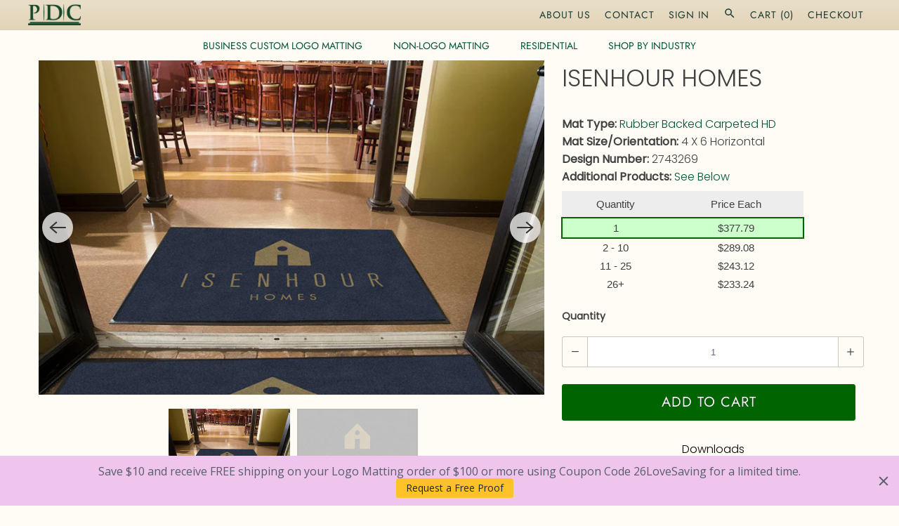

--- FILE ---
content_type: text/html; charset=utf-8
request_url: https://personalizeddoormats.com/products/isenhour-homes-2743269
body_size: 52249
content:
<!doctype html>
<html class="no-js no-touch" lang="en">
  <head>
    <script src="https://code.jquery.com/jquery-3.3.1.min.js"></script>

    <script>
      $m = $.noConflict();
    </script>

    <meta name="google-site-verification" content="Gb4Y_iieFPgdEIPATwhuHmTxpO2rAwn4YeZk90V6Knc" />

    
    
<script>window.__pagefly_analytics_settings__={"version":2,"visits":269,"dashboardVisits":0,"storefrontPassword":"","acceptGDPR":true,"acceptTracking":false,"useNewVersion":true,"planMigrated":true,"install_app":"1","klaviyoListKey":"MFNKPU","pageflyThemeId":120230117420,"create_first_regular_page":"1","uninstallationMethod":"","feedbackTriggered":[{"triggeredAt":"2022-03-31T17:55:57.479Z","type":"OLD_USER"}],"acceptGATracking":true,"acceptCrisp":true,"acceptCookies":true,"create_first_home_page":"1","publish_first_regular_page":"1","publish_first_home_page":"1","create_first_product_page":"1","publish_first_product_page":"1","create_first_collection_page":"1"};</script>
    <script>
      window.Store = window.Store || {};
      window.Store.id = 13341243;
    </script>
    <meta charset="utf-8">
    <meta http-equiv="cleartype" content="on">
    <meta name="robots" content="index,follow">

    
    <title>
      Isenhour Homes: 4 X 6 - Rubber Backed Carpeted HD - The Personalized Doormats Company
    </title>

    
      <meta
        name="description"
        content="Created with new high definition technology for 10 times the resolution of printed mats! Our Rubber Backed Carped HD give you all the benefits of the standard rubber backed carpeted mat with unlimited colors and unparalelled detail."
      >
    

    

<meta name="author" content="The Personalized Doormats Company">
<meta property="og:url" content="https://personalizeddoormats.com/products/isenhour-homes-2743269">
<meta property="og:site_name" content="The Personalized Doormats Company">




  <meta property="og:type" content="product">
  <meta property="og:title" content="Isenhour Homes">
  
    
      <meta property="og:image" content="https://personalizeddoormats.com/cdn/shop/products/62382086dd74e1072ebb68a4d586b7a4_600x.jpg?v=1578610890">
      <meta property="og:image:secure_url" content="https://personalizeddoormats.com/cdn/shop/products/62382086dd74e1072ebb68a4d586b7a4_600x.jpg?v=1578610890">
      <meta property="og:image:width" content="800">
      <meta property="og:image:height" content="529">
      <meta property="og:image:alt" content="Isenhour Homes 4 X 6 Rubber Backed Carpeted HD - The Personalized Doormats Company">
      
    
      <meta property="og:image" content="https://personalizeddoormats.com/cdn/shop/products/be9fbc2a5ac5db3ff6b2f21d269184fa_600x.jpg?v=1578610890">
      <meta property="og:image:secure_url" content="https://personalizeddoormats.com/cdn/shop/products/be9fbc2a5ac5db3ff6b2f21d269184fa_600x.jpg?v=1578610890">
      <meta property="og:image:width" content="800">
      <meta property="og:image:height" content="533">
      <meta property="og:image:alt" content="Isenhour Homes 4 X 6 Rubber Backed Carpeted HD - The Personalized Doormats Company">
      
    
  
  <meta property="product:price:amount" content="233.24">
  <meta property="product:price:currency" content="USD">



  <meta property="og:description" content="Created with new high definition technology for 10 times the resolution of printed mats! Our Rubber Backed Carped HD give you all the benefits of the standard rubber backed carpeted mat with unlimited colors and unparalelled detail.">




  <meta name="twitter:site" content="@CustomDoormat/">

<meta name="twitter:card" content="summary">

  <meta name="twitter:title" content="Isenhour Homes">
  <meta name="twitter:description" content="Description Colors Shipping Pricing Download Marketing PDF We have revamped the colors on our DigiPrint HD logo mats and introduced a new palette of over 100 new, bold and exciting colors so your designs print brighter and more vivid than ever before. Applied to a 32 oz static dissipative carpet using using state of the art digitial printer technology. Created with new high definition technology for 10 times the resolution of printed mats! Photo quality logo permanently injected into the mat and won&#39;t wear off Quick turn around time NFSI certified slip resistant 100% nitrile rubber edge and back that won&#39;t curl or crack Cleated (standard) and smooth backings available Plush 32oz nylon carpet treated with StainStopper TM Fully launderable, steam clean, or vacuum 3/16&quot; thickness for clearance under most doorways Made in USA Great for high traffic indoor/protected outdoor">
  <meta name="twitter:image:width" content="240">
  <meta name="twitter:image:height" content="240">
  <meta name="twitter:image" content="https://personalizeddoormats.com/cdn/shop/products/62382086dd74e1072ebb68a4d586b7a4_240x.jpg?v=1578610890">
  <meta name="twitter:image:alt" content="Isenhour Homes 4 X 6 Rubber Backed Carpeted HD - The Personalized Doormats Company">



    

    

    <!-- Mobile Specific Metas -->
    <meta name="HandheldFriendly" content="True">
    <meta name="MobileOptimized" content="320">
    <meta name="viewport" content="width=device-width,initial-scale=1">
    <meta name="theme-color" content="#fffcf6">

    <!-- Preconnect Domains -->
    <link rel="preconnect" href="https://cdn.shopify.com" crossorigin>
    <link rel="preconnect" href="https://fonts.shopify.com" crossorigin>
    <link rel="preconnect" href="https://monorail-edge.shopifysvc.com">

    <!-- Preload Assets -->
    <link rel="preload" href="//personalizeddoormats.com/cdn/shop/t/68/assets/vendors.js?v=82062408184615358631755288705" as="script">
    <link rel="preload" href="//personalizeddoormats.com/cdn/shop/t/68/assets/fancybox.css?v=30466120580444283401755288705" as="style">
    <link rel="preload" href="//personalizeddoormats.com/cdn/shop/t/68/assets/styles.css?v=107700028122446381141762898920" as="style">
    <link rel="preload" href="//personalizeddoormats.com/cdn/shop/t/68/assets/app.js?v=105438301919324917221755288705" as="script">
    <link rel="stylesheet" href="https://cdnjs.cloudflare.com/ajax/libs/font-awesome/4.7.0/css/font-awesome.min.css">
  
    <!-- Stylesheet for Fancybox library -->
    <link href="//personalizeddoormats.com/cdn/shop/t/68/assets/fancybox.css?v=30466120580444283401755288705" rel="stylesheet" type="text/css" media="all" />

    <!-- Stylesheets for Responsive -->
    <link href="//personalizeddoormats.com/cdn/shop/t/68/assets/styles.css?v=107700028122446381141762898920" rel="stylesheet" type="text/css" media="all" />

    <!-- Added by mlveda -->
    <link href="//personalizeddoormats.com/cdn/shop/t/68/assets/mlveda-custom.css?v=182525485632953121701755288705" rel="stylesheet" type="text/css" media="all" />
    <link href="//personalizeddoormats.com/cdn/shop/t/68/assets/kotn-f-styles.css?v=106610824623211291301755288705" rel="stylesheet" type="text/css" media="all" />
    <script>
      function hideImage(img)
      {
         img.style.display = "none";
      }
    </script>
    <!-- Added by mlveda -->

    <!-- Icons -->
    
      <link rel="shortcut icon" type="image/x-icon" href="//personalizeddoormats.com/cdn/shop/files/PDC-LOGO-FULL-GREEN_180x180.png?v=1637008349">
      <link rel="apple-touch-icon" href="//personalizeddoormats.com/cdn/shop/files/PDC-LOGO-FULL-GREEN_180x180.png?v=1637008349">
      <link rel="apple-touch-icon" sizes="72x72" href="//personalizeddoormats.com/cdn/shop/files/PDC-LOGO-FULL-GREEN_72x72.png?v=1637008349">
      <link rel="apple-touch-icon" sizes="114x114" href="//personalizeddoormats.com/cdn/shop/files/PDC-LOGO-FULL-GREEN_114x114.png?v=1637008349">
      <link rel="apple-touch-icon" sizes="180x180" href="//personalizeddoormats.com/cdn/shop/files/PDC-LOGO-FULL-GREEN_180x180.png?v=1637008349">
      <link rel="apple-touch-icon" sizes="228x228" href="//personalizeddoormats.com/cdn/shop/files/PDC-LOGO-FULL-GREEN_228x228.png?v=1637008349">
    
    <link rel="canonical" href="https://personalizeddoormats.com/products/isenhour-homes-2743269">

    

    
      <script src="/services/javascripts/countries.js" defer></script>
    

    
    <script>
      window.PXUTheme = window.PXUTheme || {};
      window.PXUTheme.version = '9.1.0';
      window.PXUTheme.name = 'Responsive';
    </script>
    

    <script>
      
window.PXUTheme = window.PXUTheme || {};


window.PXUTheme.theme_settings = {};
window.PXUTheme.theme_settings.primary_locale = "true";
window.PXUTheme.theme_settings.current_locale = "en";
window.PXUTheme.theme_settings.shop_url = "/";


window.PXUTheme.theme_settings.newsletter_popup = false;
window.PXUTheme.theme_settings.newsletter_popup_days = "2";
window.PXUTheme.theme_settings.newsletter_popup_mobile = false;
window.PXUTheme.theme_settings.newsletter_popup_seconds = 8;


window.PXUTheme.theme_settings.enable_predictive_search = true;


window.PXUTheme.theme_settings.free_text = "Free";


window.PXUTheme.theme_settings.product_form_style = "swatches";
window.PXUTheme.theme_settings.display_inventory_left = false;
window.PXUTheme.theme_settings.limit_quantity = false;
window.PXUTheme.theme_settings.inventory_threshold = 10;
window.PXUTheme.theme_settings.free_price_text = "Free";


window.PXUTheme.theme_settings.collection_swatches = true;
window.PXUTheme.theme_settings.collection_secondary_image = false;


window.PXUTheme.theme_settings.cart_action = "ajax";
window.PXUTheme.theme_settings.collection_secondary_image = false;
window.PXUTheme.theme_settings.display_tos_checkbox = false;
window.PXUTheme.theme_settings.tos_richtext = "\u003cp\u003eI Agree with the Terms \u0026 Conditions\u003c\/p\u003e";


window.PXUTheme.translation = {};


window.PXUTheme.translation.newsletter_success_text = "Thank you for joining our mailing list!";


window.PXUTheme.translation.menu = "Menu";


window.PXUTheme.translation.agree_to_terms_warning = "You must agree with the terms and conditions to checkout.";
window.PXUTheme.translation.cart_discount = "Discount";
window.PXUTheme.translation.edit_cart = "View Cart";
window.PXUTheme.translation.add_to_cart_success = "Just Added";
window.PXUTheme.translation.agree_to_terms_html = "I Agree with the Terms &amp; Conditions";
window.PXUTheme.translation.checkout = "Checkout";
window.PXUTheme.translation.or = "or";
window.PXUTheme.translation.continue_shopping = "Continue Shopping";
window.PXUTheme.translation.no_shipping_destination = "We do not ship to this destination.";
window.PXUTheme.translation.additional_rate = "There is one shipping rate available for";
window.PXUTheme.translation.additional_rate_at = "at";
window.PXUTheme.translation.additional_rates_part_1 = "There are";
window.PXUTheme.translation.additional_rates_part_2 = "shipping rates available for";
window.PXUTheme.translation.additional_rates_part_3 = "starting at";


window.PXUTheme.translation.product_add_to_cart_success = "Added";
window.PXUTheme.translation.product_add_to_cart = "Add to cart";
window.PXUTheme.translation.product_notify_form_email = "Email address";
window.PXUTheme.translation.product_notify_form_send = "Send";
window.PXUTheme.translation.items_left_count_one = "item left";
window.PXUTheme.translation.items_left_count_other = "items left";
window.PXUTheme.translation.product_sold_out = "Sold Out";
window.PXUTheme.translation.product_unavailable = "Unavailable";
window.PXUTheme.translation.product_notify_form_success = "Thanks! We will notify you when this product becomes available!";
window.PXUTheme.translation.product_from = "from";


window.PXUTheme.currency = {};


window.PXUTheme.currency.shop_currency = "USD";
window.PXUTheme.currency.default_currency = "USD";
window.PXUTheme.currency.display_format = "money_with_currency_format";
window.PXUTheme.currency.money_format = "${{amount}} USD";
window.PXUTheme.currency.money_format_no_currency = "${{amount}}";
window.PXUTheme.currency.money_format_currency = "${{amount}} USD";
window.PXUTheme.currency.native_multi_currency = false;
window.PXUTheme.currency.shipping_calculator = true;
window.PXUTheme.currency.iso_code = "USD";
window.PXUTheme.currency.symbol = "$";


window.PXUTheme.media_queries = {};
window.PXUTheme.media_queries.small = window.matchMedia( "(max-width: 480px)" );
window.PXUTheme.media_queries.medium = window.matchMedia( "(max-width: 798px)" );
window.PXUTheme.media_queries.large = window.matchMedia( "(min-width: 799px)" );
window.PXUTheme.media_queries.larger = window.matchMedia( "(min-width: 960px)" );
window.PXUTheme.media_queries.xlarge = window.matchMedia( "(min-width: 1200px)" );
window.PXUTheme.media_queries.ie10 = window.matchMedia( "all and (-ms-high-contrast: none), (-ms-high-contrast: active)" );
window.PXUTheme.media_queries.tablet = window.matchMedia( "only screen and (min-width: 799px) and (max-width: 1024px)" );


window.PXUTheme.routes = window.PXUTheme.routes || {};
window.PXUTheme.routes.root_url = "/";
window.PXUTheme.routes.search_url = "/search";
window.PXUTheme.routes.predictive_search_url = "/search/suggest";
window.PXUTheme.routes.cart_url = "/cart";
window.PXUTheme.routes.product_recommendations_url = "/recommendations/products";
    </script>

    <script>
      document.documentElement.className=document.documentElement.className.replace(/\bno-js\b/,'js');
      if(window.Shopify&&window.Shopify.designMode)document.documentElement.className+=' in-theme-editor';
      if(('ontouchstart' in window)||window.DocumentTouch&&document instanceof DocumentTouch)document.documentElement.className=document.documentElement.className.replace(/\bno-touch\b/,'has-touch');
    </script>

    <script>
      function checkProductOptions(){
        if(typeof kotnVariantCallback == 'function') console.log('kotnVariantCallback is function');
        else console.log('kotnVariantCallback is '+ typeof kotnVariantCallback);
      }
    </script>
    <script src="//personalizeddoormats.com/cdn/shop/t/68/assets/vendors.js?v=82062408184615358631755288705" defer></script>
    <script src="//personalizeddoormats.com/cdn/shop/t/68/assets/app.js?v=105438301919324917221755288705" defer onload="checkProductOptions()"></script>

    <script>window.performance && window.performance.mark && window.performance.mark('shopify.content_for_header.start');</script><meta id="shopify-digital-wallet" name="shopify-digital-wallet" content="/13341243/digital_wallets/dialog">
<meta name="shopify-checkout-api-token" content="90583c7a75a48f9e4803ad09dad9ad70">
<meta id="in-context-paypal-metadata" data-shop-id="13341243" data-venmo-supported="false" data-environment="production" data-locale="en_US" data-paypal-v4="true" data-currency="USD">
<link rel="alternate" type="application/json+oembed" href="https://personalizeddoormats.com/products/isenhour-homes-2743269.oembed">
<script async="async" src="/checkouts/internal/preloads.js?locale=en-US"></script>
<link rel="preconnect" href="https://shop.app" crossorigin="anonymous">
<script async="async" src="https://shop.app/checkouts/internal/preloads.js?locale=en-US&shop_id=13341243" crossorigin="anonymous"></script>
<script id="apple-pay-shop-capabilities" type="application/json">{"shopId":13341243,"countryCode":"US","currencyCode":"USD","merchantCapabilities":["supports3DS"],"merchantId":"gid:\/\/shopify\/Shop\/13341243","merchantName":"The Personalized Doormats Company","requiredBillingContactFields":["postalAddress","email","phone"],"requiredShippingContactFields":["postalAddress","email","phone"],"shippingType":"shipping","supportedNetworks":["visa","masterCard","amex","discover","elo","jcb"],"total":{"type":"pending","label":"The Personalized Doormats Company","amount":"1.00"},"shopifyPaymentsEnabled":true,"supportsSubscriptions":true}</script>
<script id="shopify-features" type="application/json">{"accessToken":"90583c7a75a48f9e4803ad09dad9ad70","betas":["rich-media-storefront-analytics"],"domain":"personalizeddoormats.com","predictiveSearch":true,"shopId":13341243,"locale":"en"}</script>
<script>var Shopify = Shopify || {};
Shopify.shop = "the-personalized-doormats-company.myshopify.com";
Shopify.locale = "en";
Shopify.currency = {"active":"USD","rate":"1.0"};
Shopify.country = "US";
Shopify.theme = {"name":"US Version (8\/15\/2025)","id":143192358956,"schema_name":"Responsive","schema_version":"9.1.0","theme_store_id":null,"role":"main"};
Shopify.theme.handle = "null";
Shopify.theme.style = {"id":null,"handle":null};
Shopify.cdnHost = "personalizeddoormats.com/cdn";
Shopify.routes = Shopify.routes || {};
Shopify.routes.root = "/";</script>
<script type="module">!function(o){(o.Shopify=o.Shopify||{}).modules=!0}(window);</script>
<script>!function(o){function n(){var o=[];function n(){o.push(Array.prototype.slice.apply(arguments))}return n.q=o,n}var t=o.Shopify=o.Shopify||{};t.loadFeatures=n(),t.autoloadFeatures=n()}(window);</script>
<script>
  window.ShopifyPay = window.ShopifyPay || {};
  window.ShopifyPay.apiHost = "shop.app\/pay";
  window.ShopifyPay.redirectState = null;
</script>
<script id="shop-js-analytics" type="application/json">{"pageType":"product"}</script>
<script defer="defer" async type="module" src="//personalizeddoormats.com/cdn/shopifycloud/shop-js/modules/v2/client.init-shop-cart-sync_BN7fPSNr.en.esm.js"></script>
<script defer="defer" async type="module" src="//personalizeddoormats.com/cdn/shopifycloud/shop-js/modules/v2/chunk.common_Cbph3Kss.esm.js"></script>
<script defer="defer" async type="module" src="//personalizeddoormats.com/cdn/shopifycloud/shop-js/modules/v2/chunk.modal_DKumMAJ1.esm.js"></script>
<script type="module">
  await import("//personalizeddoormats.com/cdn/shopifycloud/shop-js/modules/v2/client.init-shop-cart-sync_BN7fPSNr.en.esm.js");
await import("//personalizeddoormats.com/cdn/shopifycloud/shop-js/modules/v2/chunk.common_Cbph3Kss.esm.js");
await import("//personalizeddoormats.com/cdn/shopifycloud/shop-js/modules/v2/chunk.modal_DKumMAJ1.esm.js");

  window.Shopify.SignInWithShop?.initShopCartSync?.({"fedCMEnabled":true,"windoidEnabled":true});

</script>
<script>
  window.Shopify = window.Shopify || {};
  if (!window.Shopify.featureAssets) window.Shopify.featureAssets = {};
  window.Shopify.featureAssets['shop-js'] = {"shop-cart-sync":["modules/v2/client.shop-cart-sync_CJVUk8Jm.en.esm.js","modules/v2/chunk.common_Cbph3Kss.esm.js","modules/v2/chunk.modal_DKumMAJ1.esm.js"],"init-fed-cm":["modules/v2/client.init-fed-cm_7Fvt41F4.en.esm.js","modules/v2/chunk.common_Cbph3Kss.esm.js","modules/v2/chunk.modal_DKumMAJ1.esm.js"],"init-shop-email-lookup-coordinator":["modules/v2/client.init-shop-email-lookup-coordinator_Cc088_bR.en.esm.js","modules/v2/chunk.common_Cbph3Kss.esm.js","modules/v2/chunk.modal_DKumMAJ1.esm.js"],"init-windoid":["modules/v2/client.init-windoid_hPopwJRj.en.esm.js","modules/v2/chunk.common_Cbph3Kss.esm.js","modules/v2/chunk.modal_DKumMAJ1.esm.js"],"shop-button":["modules/v2/client.shop-button_B0jaPSNF.en.esm.js","modules/v2/chunk.common_Cbph3Kss.esm.js","modules/v2/chunk.modal_DKumMAJ1.esm.js"],"shop-cash-offers":["modules/v2/client.shop-cash-offers_DPIskqss.en.esm.js","modules/v2/chunk.common_Cbph3Kss.esm.js","modules/v2/chunk.modal_DKumMAJ1.esm.js"],"shop-toast-manager":["modules/v2/client.shop-toast-manager_CK7RT69O.en.esm.js","modules/v2/chunk.common_Cbph3Kss.esm.js","modules/v2/chunk.modal_DKumMAJ1.esm.js"],"init-shop-cart-sync":["modules/v2/client.init-shop-cart-sync_BN7fPSNr.en.esm.js","modules/v2/chunk.common_Cbph3Kss.esm.js","modules/v2/chunk.modal_DKumMAJ1.esm.js"],"init-customer-accounts-sign-up":["modules/v2/client.init-customer-accounts-sign-up_CfPf4CXf.en.esm.js","modules/v2/client.shop-login-button_DeIztwXF.en.esm.js","modules/v2/chunk.common_Cbph3Kss.esm.js","modules/v2/chunk.modal_DKumMAJ1.esm.js"],"pay-button":["modules/v2/client.pay-button_CgIwFSYN.en.esm.js","modules/v2/chunk.common_Cbph3Kss.esm.js","modules/v2/chunk.modal_DKumMAJ1.esm.js"],"init-customer-accounts":["modules/v2/client.init-customer-accounts_DQ3x16JI.en.esm.js","modules/v2/client.shop-login-button_DeIztwXF.en.esm.js","modules/v2/chunk.common_Cbph3Kss.esm.js","modules/v2/chunk.modal_DKumMAJ1.esm.js"],"avatar":["modules/v2/client.avatar_BTnouDA3.en.esm.js"],"init-shop-for-new-customer-accounts":["modules/v2/client.init-shop-for-new-customer-accounts_CsZy_esa.en.esm.js","modules/v2/client.shop-login-button_DeIztwXF.en.esm.js","modules/v2/chunk.common_Cbph3Kss.esm.js","modules/v2/chunk.modal_DKumMAJ1.esm.js"],"shop-follow-button":["modules/v2/client.shop-follow-button_BRMJjgGd.en.esm.js","modules/v2/chunk.common_Cbph3Kss.esm.js","modules/v2/chunk.modal_DKumMAJ1.esm.js"],"checkout-modal":["modules/v2/client.checkout-modal_B9Drz_yf.en.esm.js","modules/v2/chunk.common_Cbph3Kss.esm.js","modules/v2/chunk.modal_DKumMAJ1.esm.js"],"shop-login-button":["modules/v2/client.shop-login-button_DeIztwXF.en.esm.js","modules/v2/chunk.common_Cbph3Kss.esm.js","modules/v2/chunk.modal_DKumMAJ1.esm.js"],"lead-capture":["modules/v2/client.lead-capture_DXYzFM3R.en.esm.js","modules/v2/chunk.common_Cbph3Kss.esm.js","modules/v2/chunk.modal_DKumMAJ1.esm.js"],"shop-login":["modules/v2/client.shop-login_CA5pJqmO.en.esm.js","modules/v2/chunk.common_Cbph3Kss.esm.js","modules/v2/chunk.modal_DKumMAJ1.esm.js"],"payment-terms":["modules/v2/client.payment-terms_BxzfvcZJ.en.esm.js","modules/v2/chunk.common_Cbph3Kss.esm.js","modules/v2/chunk.modal_DKumMAJ1.esm.js"]};
</script>
<script>(function() {
  var isLoaded = false;
  function asyncLoad() {
    if (isLoaded) return;
    isLoaded = true;
    var urls = ["https:\/\/upsells.boldapps.net\/v2_ui\/js\/UpsellTracker.js?shop=the-personalized-doormats-company.myshopify.com","https:\/\/upsells.boldapps.net\/v2_ui\/js\/upsell.js?shop=the-personalized-doormats-company.myshopify.com","https:\/\/s3.amazonaws.com\/verge-shopify\/verge-json-ld.js?shop=the-personalized-doormats-company.myshopify.com","\/\/www.powr.io\/powr.js?powr-token=the-personalized-doormats-company.myshopify.com\u0026external-type=shopify\u0026shop=the-personalized-doormats-company.myshopify.com","https:\/\/reconvert-cdn.com\/assets\/js\/store_reconvert_node.js?v=2\u0026scid=MWY0MTQyZTM5NGQzYzVjODhmMTkzYWFkOGNhY2ZlZDQuYTA1N2ZjOWQ1ZTdiOWQwNDRkMzY3NDc5YTQwYjk2YmU=\u0026shop=the-personalized-doormats-company.myshopify.com","https:\/\/chimpstatic.com\/mcjs-connected\/js\/users\/de3a2616a244d1baf43000864\/8e9bd19148f4648e1f9a89923.js?shop=the-personalized-doormats-company.myshopify.com","https:\/\/s3-us-west-2.amazonaws.com\/unific-ipaas-cdn\/js\/unific-util-shopify.js?shop=the-personalized-doormats-company.myshopify.com","https:\/\/node1.itoris.com\/dpo\/storefront\/include.js?shop=the-personalized-doormats-company.myshopify.com","https:\/\/cdn.hextom.com\/js\/quickannouncementbar.js?shop=the-personalized-doormats-company.myshopify.com","https:\/\/widgetic.com\/sdk\/sdk.js?shop=the-personalized-doormats-company.myshopify.com"];
    for (var i = 0; i < urls.length; i++) {
      var s = document.createElement('script');
      s.type = 'text/javascript';
      s.async = true;
      s.src = urls[i];
      var x = document.getElementsByTagName('script')[0];
      x.parentNode.insertBefore(s, x);
    }
  };
  if(window.attachEvent) {
    window.attachEvent('onload', asyncLoad);
  } else {
    window.addEventListener('load', asyncLoad, false);
  }
})();</script>
<script id="__st">var __st={"a":13341243,"offset":-18000,"reqid":"440373d7-5e49-419b-990b-817e5b8a0fac-1769757258","pageurl":"personalizeddoormats.com\/products\/isenhour-homes-2743269","u":"f4f73c23a4dc","p":"product","rtyp":"product","rid":1543414611991};</script>
<script>window.ShopifyPaypalV4VisibilityTracking = true;</script>
<script id="captcha-bootstrap">!function(){'use strict';const t='contact',e='account',n='new_comment',o=[[t,t],['blogs',n],['comments',n],[t,'customer']],c=[[e,'customer_login'],[e,'guest_login'],[e,'recover_customer_password'],[e,'create_customer']],r=t=>t.map((([t,e])=>`form[action*='/${t}']:not([data-nocaptcha='true']) input[name='form_type'][value='${e}']`)).join(','),a=t=>()=>t?[...document.querySelectorAll(t)].map((t=>t.form)):[];function s(){const t=[...o],e=r(t);return a(e)}const i='password',u='form_key',d=['recaptcha-v3-token','g-recaptcha-response','h-captcha-response',i],f=()=>{try{return window.sessionStorage}catch{return}},m='__shopify_v',_=t=>t.elements[u];function p(t,e,n=!1){try{const o=window.sessionStorage,c=JSON.parse(o.getItem(e)),{data:r}=function(t){const{data:e,action:n}=t;return t[m]||n?{data:e,action:n}:{data:t,action:n}}(c);for(const[e,n]of Object.entries(r))t.elements[e]&&(t.elements[e].value=n);n&&o.removeItem(e)}catch(o){console.error('form repopulation failed',{error:o})}}const l='form_type',E='cptcha';function T(t){t.dataset[E]=!0}const w=window,h=w.document,L='Shopify',v='ce_forms',y='captcha';let A=!1;((t,e)=>{const n=(g='f06e6c50-85a8-45c8-87d0-21a2b65856fe',I='https://cdn.shopify.com/shopifycloud/storefront-forms-hcaptcha/ce_storefront_forms_captcha_hcaptcha.v1.5.2.iife.js',D={infoText:'Protected by hCaptcha',privacyText:'Privacy',termsText:'Terms'},(t,e,n)=>{const o=w[L][v],c=o.bindForm;if(c)return c(t,g,e,D).then(n);var r;o.q.push([[t,g,e,D],n]),r=I,A||(h.body.append(Object.assign(h.createElement('script'),{id:'captcha-provider',async:!0,src:r})),A=!0)});var g,I,D;w[L]=w[L]||{},w[L][v]=w[L][v]||{},w[L][v].q=[],w[L][y]=w[L][y]||{},w[L][y].protect=function(t,e){n(t,void 0,e),T(t)},Object.freeze(w[L][y]),function(t,e,n,w,h,L){const[v,y,A,g]=function(t,e,n){const i=e?o:[],u=t?c:[],d=[...i,...u],f=r(d),m=r(i),_=r(d.filter((([t,e])=>n.includes(e))));return[a(f),a(m),a(_),s()]}(w,h,L),I=t=>{const e=t.target;return e instanceof HTMLFormElement?e:e&&e.form},D=t=>v().includes(t);t.addEventListener('submit',(t=>{const e=I(t);if(!e)return;const n=D(e)&&!e.dataset.hcaptchaBound&&!e.dataset.recaptchaBound,o=_(e),c=g().includes(e)&&(!o||!o.value);(n||c)&&t.preventDefault(),c&&!n&&(function(t){try{if(!f())return;!function(t){const e=f();if(!e)return;const n=_(t);if(!n)return;const o=n.value;o&&e.removeItem(o)}(t);const e=Array.from(Array(32),(()=>Math.random().toString(36)[2])).join('');!function(t,e){_(t)||t.append(Object.assign(document.createElement('input'),{type:'hidden',name:u})),t.elements[u].value=e}(t,e),function(t,e){const n=f();if(!n)return;const o=[...t.querySelectorAll(`input[type='${i}']`)].map((({name:t})=>t)),c=[...d,...o],r={};for(const[a,s]of new FormData(t).entries())c.includes(a)||(r[a]=s);n.setItem(e,JSON.stringify({[m]:1,action:t.action,data:r}))}(t,e)}catch(e){console.error('failed to persist form',e)}}(e),e.submit())}));const S=(t,e)=>{t&&!t.dataset[E]&&(n(t,e.some((e=>e===t))),T(t))};for(const o of['focusin','change'])t.addEventListener(o,(t=>{const e=I(t);D(e)&&S(e,y())}));const B=e.get('form_key'),M=e.get(l),P=B&&M;t.addEventListener('DOMContentLoaded',(()=>{const t=y();if(P)for(const e of t)e.elements[l].value===M&&p(e,B);[...new Set([...A(),...v().filter((t=>'true'===t.dataset.shopifyCaptcha))])].forEach((e=>S(e,t)))}))}(h,new URLSearchParams(w.location.search),n,t,e,['guest_login'])})(!0,!0)}();</script>
<script integrity="sha256-4kQ18oKyAcykRKYeNunJcIwy7WH5gtpwJnB7kiuLZ1E=" data-source-attribution="shopify.loadfeatures" defer="defer" src="//personalizeddoormats.com/cdn/shopifycloud/storefront/assets/storefront/load_feature-a0a9edcb.js" crossorigin="anonymous"></script>
<script crossorigin="anonymous" defer="defer" src="//personalizeddoormats.com/cdn/shopifycloud/storefront/assets/shopify_pay/storefront-65b4c6d7.js?v=20250812"></script>
<script data-source-attribution="shopify.dynamic_checkout.dynamic.init">var Shopify=Shopify||{};Shopify.PaymentButton=Shopify.PaymentButton||{isStorefrontPortableWallets:!0,init:function(){window.Shopify.PaymentButton.init=function(){};var t=document.createElement("script");t.src="https://personalizeddoormats.com/cdn/shopifycloud/portable-wallets/latest/portable-wallets.en.js",t.type="module",document.head.appendChild(t)}};
</script>
<script data-source-attribution="shopify.dynamic_checkout.buyer_consent">
  function portableWalletsHideBuyerConsent(e){var t=document.getElementById("shopify-buyer-consent"),n=document.getElementById("shopify-subscription-policy-button");t&&n&&(t.classList.add("hidden"),t.setAttribute("aria-hidden","true"),n.removeEventListener("click",e))}function portableWalletsShowBuyerConsent(e){var t=document.getElementById("shopify-buyer-consent"),n=document.getElementById("shopify-subscription-policy-button");t&&n&&(t.classList.remove("hidden"),t.removeAttribute("aria-hidden"),n.addEventListener("click",e))}window.Shopify?.PaymentButton&&(window.Shopify.PaymentButton.hideBuyerConsent=portableWalletsHideBuyerConsent,window.Shopify.PaymentButton.showBuyerConsent=portableWalletsShowBuyerConsent);
</script>
<script data-source-attribution="shopify.dynamic_checkout.cart.bootstrap">document.addEventListener("DOMContentLoaded",(function(){function t(){return document.querySelector("shopify-accelerated-checkout-cart, shopify-accelerated-checkout")}if(t())Shopify.PaymentButton.init();else{new MutationObserver((function(e,n){t()&&(Shopify.PaymentButton.init(),n.disconnect())})).observe(document.body,{childList:!0,subtree:!0})}}));
</script>
<link id="shopify-accelerated-checkout-styles" rel="stylesheet" media="screen" href="https://personalizeddoormats.com/cdn/shopifycloud/portable-wallets/latest/accelerated-checkout-backwards-compat.css" crossorigin="anonymous">
<style id="shopify-accelerated-checkout-cart">
        #shopify-buyer-consent {
  margin-top: 1em;
  display: inline-block;
  width: 100%;
}

#shopify-buyer-consent.hidden {
  display: none;
}

#shopify-subscription-policy-button {
  background: none;
  border: none;
  padding: 0;
  text-decoration: underline;
  font-size: inherit;
  cursor: pointer;
}

#shopify-subscription-policy-button::before {
  box-shadow: none;
}

      </style>

<script>window.performance && window.performance.mark && window.performance.mark('shopify.content_for_header.end');</script>

<script>
    window.BOLD = window.BOLD || {};
        window.BOLD.options = window.BOLD.options || {};
        window.BOLD.options.settings = window.BOLD.options.settings || {};
        window.BOLD.options.settings.v1_variant_mode = window.BOLD.options.settings.v1_variant_mode || true;
        window.BOLD.options.settings.hybrid_fix_auto_insert_inputs =
        window.BOLD.options.settings.hybrid_fix_auto_insert_inputs || true;
</script>
<script>window.BOLD = window.BOLD || {};
    window.BOLD.common = window.BOLD.common || {};
    window.BOLD.common.Shopify = window.BOLD.common.Shopify || {};
    window.BOLD.common.Shopify.shop = {
      domain: 'personalizeddoormats.com',
      permanent_domain: 'the-personalized-doormats-company.myshopify.com',
      url: 'https://personalizeddoormats.com',
      secure_url: 'https://personalizeddoormats.com',
      money_format: "${{amount}}",
      currency: "USD"
    };
    window.BOLD.common.Shopify.customer = {
      id: null,
      tags: null,
    };
    window.BOLD.common.Shopify.cart = {"note":null,"attributes":{},"original_total_price":0,"total_price":0,"total_discount":0,"total_weight":0.0,"item_count":0,"items":[],"requires_shipping":false,"currency":"USD","items_subtotal_price":0,"cart_level_discount_applications":[],"checkout_charge_amount":0};
    window.BOLD.common.template = 'product';window.BOLD.common.Shopify.formatMoney = function(money, format) {
        function n(t, e) {
            return "undefined" == typeof t ? e : t
        }
        function r(t, e, r, i) {
            if (e = n(e, 2),
                r = n(r, ","),
                i = n(i, "."),
            isNaN(t) || null == t)
                return 0;
            t = (t / 100).toFixed(e);
            var o = t.split(".")
                , a = o[0].replace(/(\d)(?=(\d\d\d)+(?!\d))/g, "$1" + r)
                , s = o[1] ? i + o[1] : "";
            return a + s
        }
        "string" == typeof money && (money = money.replace(".", ""));
        var i = ""
            , o = /\{\{\s*(\w+)\s*\}\}/
            , a = format || window.BOLD.common.Shopify.shop.money_format || window.Shopify.money_format || "$ {{ amount }}";
        switch (a.match(o)[1]) {
            case "amount":
                i = r(money, 2, ",", ".");
                break;
            case "amount_no_decimals":
                i = r(money, 0, ",", ".");
                break;
            case "amount_with_comma_separator":
                i = r(money, 2, ".", ",");
                break;
            case "amount_no_decimals_with_comma_separator":
                i = r(money, 0, ".", ",");
                break;
            case "amount_with_space_separator":
                i = r(money, 2, " ", ",");
                break;
            case "amount_no_decimals_with_space_separator":
                i = r(money, 0, " ", ",");
                break;
            case "amount_with_apostrophe_separator":
                i = r(money, 2, "'", ".");
                break;
        }
        return a.replace(o, i);
    };
    window.BOLD.common.Shopify.saveProduct = function (handle, product) {
      if (typeof handle === 'string' && typeof window.BOLD.common.Shopify.products[handle] === 'undefined') {
        if (typeof product === 'number') {
          window.BOLD.common.Shopify.handles[product] = handle;
          product = { id: product };
        }
        window.BOLD.common.Shopify.products[handle] = product;
      }
    };
    window.BOLD.common.Shopify.saveVariant = function (variant_id, variant) {
      if (typeof variant_id === 'number' && typeof window.BOLD.common.Shopify.variants[variant_id] === 'undefined') {
        window.BOLD.common.Shopify.variants[variant_id] = variant;
      }
    };window.BOLD.common.Shopify.products = window.BOLD.common.Shopify.products || {};
    window.BOLD.common.Shopify.variants = window.BOLD.common.Shopify.variants || {};
    window.BOLD.common.Shopify.handles = window.BOLD.common.Shopify.handles || {};window.BOLD.common.Shopify.saveProduct("isenhour-homes-2743269", 1543414611991);window.BOLD.common.Shopify.saveVariant(13158382043159, { product_id: 1543414611991, product_handle: "isenhour-homes-2743269", price: 37779, group_id: '', csp_metafield: {}});window.BOLD.common.Shopify.saveVariant(13158382075927, { product_id: 1543414611991, product_handle: "isenhour-homes-2743269", price: 28908, group_id: '', csp_metafield: {}});window.BOLD.common.Shopify.saveVariant(13158382108695, { product_id: 1543414611991, product_handle: "isenhour-homes-2743269", price: 24312, group_id: '', csp_metafield: {}});window.BOLD.common.Shopify.saveVariant(13158382141463, { product_id: 1543414611991, product_handle: "isenhour-homes-2743269", price: 23324, group_id: '', csp_metafield: {}});window.BOLD.apps_installed = {"Brain":1,"Customer Pricing":2,"Memberships":1,"Product Discount":1,"Product Options":2,"Product Upsell":3,"Quickbooks":1} || {};window.BOLD.common.Shopify.metafields = window.BOLD.common.Shopify.metafields || {};window.BOLD.common.Shopify.metafields["bold_rp"] = {};window.BOLD.common.Shopify.metafields["bold_csp_defaults"] = {};window.BOLD.common.cacheParams = window.BOLD.common.cacheParams || {};
</script>
<link href="//personalizeddoormats.com/cdn/shop/t/68/assets/bold-options.css?v=38060852700641825871755288705" rel="stylesheet" type="text/css" media="all" />
<script defer src="https://options.shopapps.site/js/options.js"></script>
<script>
    window.BOLD.common.cacheParams.options = 1742979156;
</script>
    

    <script>
    document.addEventListener('DOMContentLoaded', function() {
      BOLD.common.eventEmitter.on('BOLD_OPTIONS_option_products_loaded', function(event) {
        console.log('Event emitted: BOLD_OPTIONS_option_products_loaded');
        var optionsDiv = document.querySelector('.bold_options_loaded');
        if (optionsDiv && optionsDiv.children.length !== 0) {
          var buyItNow = document.querySelectorAll('.shopify-payment-button');
          console.log(buyItNow);
          buyItNow.forEach(function(button) {
            button.remove();
          });
        }
      });
    });
    </script>
  
    <noscript>
      <style>
        .slides > li:first-child {display: block;}
        .image__fallback {
          width: 100vw;
          display: block !important;
          max-width: 100vw !important;
          margin-bottom: 0;
        }
        .no-js-only {
          display: inherit !important;
        }
        .icon-cart.cart-button {
          display: none;
        }
        .lazyload {
          opacity: 1;
          -webkit-filter: blur(0);
          filter: blur(0);
        }
        .animate_right,
        .animate_left,
        .animate_up,
        .animate_down {
          opacity: 1;
        }
        .product_section .product_form {
          opacity: 1;
        }
        .multi_select,
        form .select {
          display: block !important;
        }
        .swatch_options {
          display: none;
        }
        .image-element__wrap {
          display: none;
        }
      </style>
    </noscript>
  
<script>
	window.StoreCreditInit = {
		shop: 'the-personalized-doormats-company.myshopify.com',
		cashback_widget_status: 0
	}
</script>




  <script>(function(w,d,t,r,u){var f,n,i;w[u]=w[u]||[],f=function(){var o={ti:"6014861", enableAutoSpaTracking: true};o.q=w[u],w[u]=new UET(o),w[u].push("pageLoad")},n=d.createElement(t),n.src=r,n.async=1,n.onload=n.onreadystatechange=function(){var s=this.readyState;s&&s!=="loaded"&&s!=="complete"||(f(),n.onload=n.onreadystatechange=null)},i=d.getElementsByTagName(t)[0],i.parentNode.insertBefore(n,i)})(window,document,"script","//bat.bing.com/bat.js","uetq");</script>



  <script src="https://cdnjs.cloudflare.com/ajax/libs/jquery/3.3.1/jquery.min.js"></script>

<!-- BEGIN app block: shopify://apps/seo-manager-venntov/blocks/seomanager/c54c366f-d4bb-4d52-8d2f-dd61ce8e7e12 --><!-- BEGIN app snippet: SEOManager4 -->
<meta name='seomanager' content='4.0.5' /> 


<script>
	function sm_htmldecode(str) {
		var txt = document.createElement('textarea');
		txt.innerHTML = str;
		return txt.value;
	}

	var venntov_title = sm_htmldecode("Isenhour Homes: 4 X 6 - Rubber Backed Carpeted HD");
	var venntov_description = sm_htmldecode("Created with new high definition technology for 10 times the resolution of printed mats! Our Rubber Backed Carped HD give you all the benefits of the standard rubber backed carpeted mat with unlimited colors and unparalelled detail.");
	
	if (venntov_title != '') {
		document.title = venntov_title;	
	}
	else {
		document.title = "Isenhour Homes: 4 X 6 - Rubber Backed Carpeted HD";	
	}

	if (document.querySelector('meta[name="description"]') == null) {
		var venntov_desc = document.createElement('meta');
		venntov_desc.name = "description";
		venntov_desc.content = venntov_description;
		var venntov_head = document.head;
		venntov_head.appendChild(venntov_desc);
	} else {
		document.querySelector('meta[name="description"]').setAttribute("content", venntov_description);
	}
</script>

<script>
	var venntov_robotVals = "noindex, follow, max-image-preview:large, max-snippet:-1, max-video-preview:-1";
	if (venntov_robotVals !== "") {
		document.querySelectorAll("[name='robots']").forEach(e => e.remove());
		var venntov_robotMeta = document.createElement('meta');
		venntov_robotMeta.name = "robots";
		venntov_robotMeta.content = venntov_robotVals;
		var venntov_head = document.head;
		venntov_head.appendChild(venntov_robotMeta);
	}
</script>

<script>
	var venntov_googleVals = "";
	if (venntov_googleVals !== "") {
		document.querySelectorAll("[name='google']").forEach(e => e.remove());
		var venntov_googleMeta = document.createElement('meta');
		venntov_googleMeta.name = "google";
		venntov_googleMeta.content = venntov_googleVals;
		var venntov_head = document.head;
		venntov_head.appendChild(venntov_googleMeta);
	}
	</script><meta name="google-site-verification" content="D8tvipqMDQ72--XE7fh0B-YNb7iDtFs6xu0wLhnB7zE" />
	<!-- JSON-LD support -->
			<script type="application/ld+json">
			{
				"@context": "https://schema.org",
				"@id": "https://personalizeddoormats.com/products/isenhour-homes-2743269",
				"@type": "Product","sku": "2743269","mpn": "2743269","brand": {
					"@type": "Brand",
					"name": "LOGOMATS, INC"
				},
				"description": "\r\nDescription\r\nColors\r\nShipping\r\nPricing\r\n\r\n\r\n\r\n\r\nDownload Marketing PDF \r\n\r\n   We have revamped the colors on our DigiPrint HD logo mats and introduced a new palette of over 100 new, bold and exciting colors so your designs print brighter and more vivid than ever before. Applied to a 32 oz static dissipative carpet using using state of the art digitial printer technology.\r\n\r\nCreated with new high definition technology for 10 times the resolution of printed mats!\r\nPhoto quality logo permanently injected into the mat and won't wear off\r\nQuick turn around time\r\nNFSI certified slip resistant\r\n100% nitrile rubber edge and back that won't curl or crack\r\nCleated (standard) and smooth backings available\r\nPlush 32oz nylon carpet treated with StainStopper TM\r\nFully launderable, steam clean, or vacuum\r\n3\/16\" thickness for clearance under most doorways\r\nMade in USA\r\nGreat for high traffic indoor\/protected outdoor areas\r\n\r\n\r\n\r\n\r\nStandard Pricing\r\nCustom Size Pricing\r\n\r\n\r\n\r\nClick here to see pricing for all sizes. \r\n\r\n\r\n\r\n\nProduction Time: 14 business daysShip time: West: 5, Central: 3-4, East: 1-3 Days.All products are shipped via UPS unless otherwise requested. At checkout you can request expedited shipping, which means the product will be expedited AFTER production. If you need your mat by a specific date we are more than happy to attempt to expedite the production time. Please place your order first before contacting us about expediting the production.\r\n \r\n\r\n\nPackaging: Most of our mats are shipped in a box for maximum protection during shipment. \r\n\nQuality Control: All our mats are inspected prior to shipping to eliminate any defects or personalization errors.\r\n\nPacking slip notes: You can add a note to your pack slip during checkout. Although we try our hardest to transfer the notes on all the mats that are shipped occasionally they are missed, so it cannot be guaranteed.\r\n\r\n\r\n",
				"url": "https://personalizeddoormats.com/products/isenhour-homes-2743269",
				"name": "Isenhour Homes","image": "https://personalizeddoormats.com/cdn/shop/products/62382086dd74e1072ebb68a4d586b7a4.jpg?v=1578610890&width=1024","offers": [{
							"@type": "Offer",
							"availability": "https://schema.org/InStock",
							"itemCondition": "https://schema.org/NewCondition",
							"priceCurrency": "USD",
							"price": "377.79",
							"priceValidUntil": "2027-01-30",
							"url": "https://personalizeddoormats.com/products/isenhour-homes-2743269?variant=13158382043159",
							"checkoutPageURLTemplate": "https://personalizeddoormats.com/cart/add?id=13158382043159&quantity=1",
								"image": "https://personalizeddoormats.com/cdn/shop/products/62382086dd74e1072ebb68a4d586b7a4.jpg?v=1578610890&width=1024",
							"mpn": "2743269",
								"sku": "2743269",
							"seller": {
								"@type": "Organization",
								"name": "The Personalized Doormats Company"
							}
						},{
							"@type": "Offer",
							"availability": "https://schema.org/InStock",
							"itemCondition": "https://schema.org/NewCondition",
							"priceCurrency": "USD",
							"price": "289.08",
							"priceValidUntil": "2027-01-30",
							"url": "https://personalizeddoormats.com/products/isenhour-homes-2743269?variant=13158382075927",
							"checkoutPageURLTemplate": "https://personalizeddoormats.com/cart/add?id=13158382075927&quantity=1",
								"image": "https://personalizeddoormats.com/cdn/shop/products/62382086dd74e1072ebb68a4d586b7a4.jpg?v=1578610890&width=1024",
							"mpn": "2743269",
								"sku": "2743269",
							"seller": {
								"@type": "Organization",
								"name": "The Personalized Doormats Company"
							}
						},{
							"@type": "Offer",
							"availability": "https://schema.org/InStock",
							"itemCondition": "https://schema.org/NewCondition",
							"priceCurrency": "USD",
							"price": "243.12",
							"priceValidUntil": "2027-01-30",
							"url": "https://personalizeddoormats.com/products/isenhour-homes-2743269?variant=13158382108695",
							"checkoutPageURLTemplate": "https://personalizeddoormats.com/cart/add?id=13158382108695&quantity=1",
								"image": "https://personalizeddoormats.com/cdn/shop/products/62382086dd74e1072ebb68a4d586b7a4.jpg?v=1578610890&width=1024",
							"mpn": "2743269",
								"sku": "2743269",
							"seller": {
								"@type": "Organization",
								"name": "The Personalized Doormats Company"
							}
						},{
							"@type": "Offer",
							"availability": "https://schema.org/InStock",
							"itemCondition": "https://schema.org/NewCondition",
							"priceCurrency": "USD",
							"price": "233.24",
							"priceValidUntil": "2027-01-30",
							"url": "https://personalizeddoormats.com/products/isenhour-homes-2743269?variant=13158382141463",
							"checkoutPageURLTemplate": "https://personalizeddoormats.com/cart/add?id=13158382141463&quantity=1",
								"image": "https://personalizeddoormats.com/cdn/shop/products/62382086dd74e1072ebb68a4d586b7a4.jpg?v=1578610890&width=1024",
							"mpn": "2743269",
								"sku": "2743269",
							"seller": {
								"@type": "Organization",
								"name": "The Personalized Doormats Company"
							}
						}]}
			</script>
<script type="application/ld+json">
				{
					"@context": "http://schema.org",
					"@type": "BreadcrumbList",
					"name": "Breadcrumbs",
					"itemListElement": [{
							"@type": "ListItem",
							"position": 1,
							"name": "Isenhour Homes",
							"item": "https://personalizeddoormats.com/products/isenhour-homes-2743269"
						}]
				}
				</script>
<!-- 524F4D20383A3331 --><!-- END app snippet -->

<!-- END app block --><!-- BEGIN app block: shopify://apps/customify/blocks/button-customize/0cb55c9f-fdee-4f0f-864c-f296929a4bbb -->
<script>
	
		var app_name = 'customify'
		var product_ori_id = '1543414611991';
		var product_ori_handle = 'isenhour-homes-2743269';
		var product_detail = {id:'1543414611991',handle:'isenhour-homes-2743269'};
		window.jQuery || document.write("<script src='//ajax.googleapis.com/ajax/libs/jquery/3.1.1/jquery.min.js'>\x3C/script>")

		document.addEventListener('cstHideBuyButton', function(){
			//event to run hide buyButton
			var hideBuyBtn = '.shopify-payment-button'
			if(hideBuyBtn != ''){
				jQuery(document).ready(function(){
					setTimeout(function(){
						jQuery(".shopify-payment-button").hide()
					},400)
				})
			}
		})
		document.addEventListener('cstHideAddToCart', function(){
			//event to run hide buyButton
			var hideBuyBtn = ''
			if(hideBuyBtn != ''){
				jQuery(document).ready(function(){
					setTimeout(function(){
						jQuery("").hide()
					},400)
				})
			}
		})

		if (typeof jQuery != 'undefined'){
			jQuery(document).on("click","#customify-link",function(e){
				e.preventDefault()
				console.log("click")
				window.location.href = $(this).attr("href")
			})
		}
</script>

<script src="/apps/customify/js_api_v2/call/1543414611991.js" defer></script>




<script>
	window.isCstCartExist = true
	window.cartItemSelector_ = null
	window.cartItemPriceSelector_ = null
	window.hideCartCount_ = null
	if(typeof cst_money_with_currency_format == "undefined"){
		window.cst_money_formate = "${{amount}}"
		window.cst_money_with_currency_format = "${{amount}} USD"
		window.isCstCartExist = false
	}
</script>



<!-- END app block --><!-- BEGIN app block: shopify://apps/pagefly-page-builder/blocks/app-embed/83e179f7-59a0-4589-8c66-c0dddf959200 -->

<!-- BEGIN app snippet: pagefly-cro-ab-testing-main -->







<script>
  ;(function () {
    const url = new URL(window.location)
    const viewParam = url.searchParams.get('view')
    if (viewParam && viewParam.includes('variant-pf-')) {
      url.searchParams.set('pf_v', viewParam)
      url.searchParams.delete('view')
      window.history.replaceState({}, '', url)
    }
  })()
</script>



<script type='module'>
  
  window.PAGEFLY_CRO = window.PAGEFLY_CRO || {}

  window.PAGEFLY_CRO['data_debug'] = {
    original_template_suffix: "custom-logomats",
    allow_ab_test: false,
    ab_test_start_time: 0,
    ab_test_end_time: 0,
    today_date_time: 1769757258000,
  }
  window.PAGEFLY_CRO['GA4'] = { enabled: false}
</script>

<!-- END app snippet -->








  <script src='https://cdn.shopify.com/extensions/019bf883-1122-7445-9dca-5d60e681c2c8/pagefly-page-builder-216/assets/pagefly-helper.js' defer='defer'></script>

  <script src='https://cdn.shopify.com/extensions/019bf883-1122-7445-9dca-5d60e681c2c8/pagefly-page-builder-216/assets/pagefly-general-helper.js' defer='defer'></script>

  <script src='https://cdn.shopify.com/extensions/019bf883-1122-7445-9dca-5d60e681c2c8/pagefly-page-builder-216/assets/pagefly-snap-slider.js' defer='defer'></script>

  <script src='https://cdn.shopify.com/extensions/019bf883-1122-7445-9dca-5d60e681c2c8/pagefly-page-builder-216/assets/pagefly-slideshow-v3.js' defer='defer'></script>

  <script src='https://cdn.shopify.com/extensions/019bf883-1122-7445-9dca-5d60e681c2c8/pagefly-page-builder-216/assets/pagefly-slideshow-v4.js' defer='defer'></script>

  <script src='https://cdn.shopify.com/extensions/019bf883-1122-7445-9dca-5d60e681c2c8/pagefly-page-builder-216/assets/pagefly-glider.js' defer='defer'></script>

  <script src='https://cdn.shopify.com/extensions/019bf883-1122-7445-9dca-5d60e681c2c8/pagefly-page-builder-216/assets/pagefly-slideshow-v1-v2.js' defer='defer'></script>

  <script src='https://cdn.shopify.com/extensions/019bf883-1122-7445-9dca-5d60e681c2c8/pagefly-page-builder-216/assets/pagefly-product-media.js' defer='defer'></script>

  <script src='https://cdn.shopify.com/extensions/019bf883-1122-7445-9dca-5d60e681c2c8/pagefly-page-builder-216/assets/pagefly-product.js' defer='defer'></script>


<script id='pagefly-helper-data' type='application/json'>
  {
    "page_optimization": {
      "assets_prefetching": false
    },
    "elements_asset_mapper": {
      "Accordion": "https://cdn.shopify.com/extensions/019bf883-1122-7445-9dca-5d60e681c2c8/pagefly-page-builder-216/assets/pagefly-accordion.js",
      "Accordion3": "https://cdn.shopify.com/extensions/019bf883-1122-7445-9dca-5d60e681c2c8/pagefly-page-builder-216/assets/pagefly-accordion3.js",
      "CountDown": "https://cdn.shopify.com/extensions/019bf883-1122-7445-9dca-5d60e681c2c8/pagefly-page-builder-216/assets/pagefly-countdown.js",
      "GMap1": "https://cdn.shopify.com/extensions/019bf883-1122-7445-9dca-5d60e681c2c8/pagefly-page-builder-216/assets/pagefly-gmap.js",
      "GMap2": "https://cdn.shopify.com/extensions/019bf883-1122-7445-9dca-5d60e681c2c8/pagefly-page-builder-216/assets/pagefly-gmap.js",
      "GMapBasicV2": "https://cdn.shopify.com/extensions/019bf883-1122-7445-9dca-5d60e681c2c8/pagefly-page-builder-216/assets/pagefly-gmap.js",
      "GMapAdvancedV2": "https://cdn.shopify.com/extensions/019bf883-1122-7445-9dca-5d60e681c2c8/pagefly-page-builder-216/assets/pagefly-gmap.js",
      "HTML.Video": "https://cdn.shopify.com/extensions/019bf883-1122-7445-9dca-5d60e681c2c8/pagefly-page-builder-216/assets/pagefly-htmlvideo.js",
      "HTML.Video2": "https://cdn.shopify.com/extensions/019bf883-1122-7445-9dca-5d60e681c2c8/pagefly-page-builder-216/assets/pagefly-htmlvideo2.js",
      "HTML.Video3": "https://cdn.shopify.com/extensions/019bf883-1122-7445-9dca-5d60e681c2c8/pagefly-page-builder-216/assets/pagefly-htmlvideo2.js",
      "BackgroundVideo": "https://cdn.shopify.com/extensions/019bf883-1122-7445-9dca-5d60e681c2c8/pagefly-page-builder-216/assets/pagefly-htmlvideo2.js",
      "Instagram": "https://cdn.shopify.com/extensions/019bf883-1122-7445-9dca-5d60e681c2c8/pagefly-page-builder-216/assets/pagefly-instagram.js",
      "Instagram2": "https://cdn.shopify.com/extensions/019bf883-1122-7445-9dca-5d60e681c2c8/pagefly-page-builder-216/assets/pagefly-instagram.js",
      "Insta3": "https://cdn.shopify.com/extensions/019bf883-1122-7445-9dca-5d60e681c2c8/pagefly-page-builder-216/assets/pagefly-instagram3.js",
      "Tabs": "https://cdn.shopify.com/extensions/019bf883-1122-7445-9dca-5d60e681c2c8/pagefly-page-builder-216/assets/pagefly-tab.js",
      "Tabs3": "https://cdn.shopify.com/extensions/019bf883-1122-7445-9dca-5d60e681c2c8/pagefly-page-builder-216/assets/pagefly-tab3.js",
      "ProductBox": "https://cdn.shopify.com/extensions/019bf883-1122-7445-9dca-5d60e681c2c8/pagefly-page-builder-216/assets/pagefly-cart.js",
      "FBPageBox2": "https://cdn.shopify.com/extensions/019bf883-1122-7445-9dca-5d60e681c2c8/pagefly-page-builder-216/assets/pagefly-facebook.js",
      "FBLikeButton2": "https://cdn.shopify.com/extensions/019bf883-1122-7445-9dca-5d60e681c2c8/pagefly-page-builder-216/assets/pagefly-facebook.js",
      "TwitterFeed2": "https://cdn.shopify.com/extensions/019bf883-1122-7445-9dca-5d60e681c2c8/pagefly-page-builder-216/assets/pagefly-twitter.js",
      "Paragraph4": "https://cdn.shopify.com/extensions/019bf883-1122-7445-9dca-5d60e681c2c8/pagefly-page-builder-216/assets/pagefly-paragraph4.js",

      "AliReviews": "https://cdn.shopify.com/extensions/019bf883-1122-7445-9dca-5d60e681c2c8/pagefly-page-builder-216/assets/pagefly-3rd-elements.js",
      "BackInStock": "https://cdn.shopify.com/extensions/019bf883-1122-7445-9dca-5d60e681c2c8/pagefly-page-builder-216/assets/pagefly-3rd-elements.js",
      "GloboBackInStock": "https://cdn.shopify.com/extensions/019bf883-1122-7445-9dca-5d60e681c2c8/pagefly-page-builder-216/assets/pagefly-3rd-elements.js",
      "GrowaveWishlist": "https://cdn.shopify.com/extensions/019bf883-1122-7445-9dca-5d60e681c2c8/pagefly-page-builder-216/assets/pagefly-3rd-elements.js",
      "InfiniteOptionsShopPad": "https://cdn.shopify.com/extensions/019bf883-1122-7445-9dca-5d60e681c2c8/pagefly-page-builder-216/assets/pagefly-3rd-elements.js",
      "InkybayProductPersonalizer": "https://cdn.shopify.com/extensions/019bf883-1122-7445-9dca-5d60e681c2c8/pagefly-page-builder-216/assets/pagefly-3rd-elements.js",
      "LimeSpot": "https://cdn.shopify.com/extensions/019bf883-1122-7445-9dca-5d60e681c2c8/pagefly-page-builder-216/assets/pagefly-3rd-elements.js",
      "Loox": "https://cdn.shopify.com/extensions/019bf883-1122-7445-9dca-5d60e681c2c8/pagefly-page-builder-216/assets/pagefly-3rd-elements.js",
      "Opinew": "https://cdn.shopify.com/extensions/019bf883-1122-7445-9dca-5d60e681c2c8/pagefly-page-builder-216/assets/pagefly-3rd-elements.js",
      "Powr": "https://cdn.shopify.com/extensions/019bf883-1122-7445-9dca-5d60e681c2c8/pagefly-page-builder-216/assets/pagefly-3rd-elements.js",
      "ProductReviews": "https://cdn.shopify.com/extensions/019bf883-1122-7445-9dca-5d60e681c2c8/pagefly-page-builder-216/assets/pagefly-3rd-elements.js",
      "PushOwl": "https://cdn.shopify.com/extensions/019bf883-1122-7445-9dca-5d60e681c2c8/pagefly-page-builder-216/assets/pagefly-3rd-elements.js",
      "ReCharge": "https://cdn.shopify.com/extensions/019bf883-1122-7445-9dca-5d60e681c2c8/pagefly-page-builder-216/assets/pagefly-3rd-elements.js",
      "Rivyo": "https://cdn.shopify.com/extensions/019bf883-1122-7445-9dca-5d60e681c2c8/pagefly-page-builder-216/assets/pagefly-3rd-elements.js",
      "TrackingMore": "https://cdn.shopify.com/extensions/019bf883-1122-7445-9dca-5d60e681c2c8/pagefly-page-builder-216/assets/pagefly-3rd-elements.js",
      "Vitals": "https://cdn.shopify.com/extensions/019bf883-1122-7445-9dca-5d60e681c2c8/pagefly-page-builder-216/assets/pagefly-3rd-elements.js",
      "Wiser": "https://cdn.shopify.com/extensions/019bf883-1122-7445-9dca-5d60e681c2c8/pagefly-page-builder-216/assets/pagefly-3rd-elements.js"
    },
    "custom_elements_mapper": {
      "pf-click-action-element": "https://cdn.shopify.com/extensions/019bf883-1122-7445-9dca-5d60e681c2c8/pagefly-page-builder-216/assets/pagefly-click-action-element.js",
      "pf-dialog-element": "https://cdn.shopify.com/extensions/019bf883-1122-7445-9dca-5d60e681c2c8/pagefly-page-builder-216/assets/pagefly-dialog-element.js"
    }
  }
</script>


<!-- END app block --><script src="https://cdn.shopify.com/extensions/0199c6bf-f0a8-7cfb-b89c-dca2d2d2a9eb/customify-57/assets/cart.js" type="text/javascript" defer="defer"></script>
<link href="https://monorail-edge.shopifysvc.com" rel="dns-prefetch">
<script>(function(){if ("sendBeacon" in navigator && "performance" in window) {try {var session_token_from_headers = performance.getEntriesByType('navigation')[0].serverTiming.find(x => x.name == '_s').description;} catch {var session_token_from_headers = undefined;}var session_cookie_matches = document.cookie.match(/_shopify_s=([^;]*)/);var session_token_from_cookie = session_cookie_matches && session_cookie_matches.length === 2 ? session_cookie_matches[1] : "";var session_token = session_token_from_headers || session_token_from_cookie || "";function handle_abandonment_event(e) {var entries = performance.getEntries().filter(function(entry) {return /monorail-edge.shopifysvc.com/.test(entry.name);});if (!window.abandonment_tracked && entries.length === 0) {window.abandonment_tracked = true;var currentMs = Date.now();var navigation_start = performance.timing.navigationStart;var payload = {shop_id: 13341243,url: window.location.href,navigation_start,duration: currentMs - navigation_start,session_token,page_type: "product"};window.navigator.sendBeacon("https://monorail-edge.shopifysvc.com/v1/produce", JSON.stringify({schema_id: "online_store_buyer_site_abandonment/1.1",payload: payload,metadata: {event_created_at_ms: currentMs,event_sent_at_ms: currentMs}}));}}window.addEventListener('pagehide', handle_abandonment_event);}}());</script>
<script id="web-pixels-manager-setup">(function e(e,d,r,n,o){if(void 0===o&&(o={}),!Boolean(null===(a=null===(i=window.Shopify)||void 0===i?void 0:i.analytics)||void 0===a?void 0:a.replayQueue)){var i,a;window.Shopify=window.Shopify||{};var t=window.Shopify;t.analytics=t.analytics||{};var s=t.analytics;s.replayQueue=[],s.publish=function(e,d,r){return s.replayQueue.push([e,d,r]),!0};try{self.performance.mark("wpm:start")}catch(e){}var l=function(){var e={modern:/Edge?\/(1{2}[4-9]|1[2-9]\d|[2-9]\d{2}|\d{4,})\.\d+(\.\d+|)|Firefox\/(1{2}[4-9]|1[2-9]\d|[2-9]\d{2}|\d{4,})\.\d+(\.\d+|)|Chrom(ium|e)\/(9{2}|\d{3,})\.\d+(\.\d+|)|(Maci|X1{2}).+ Version\/(15\.\d+|(1[6-9]|[2-9]\d|\d{3,})\.\d+)([,.]\d+|)( \(\w+\)|)( Mobile\/\w+|) Safari\/|Chrome.+OPR\/(9{2}|\d{3,})\.\d+\.\d+|(CPU[ +]OS|iPhone[ +]OS|CPU[ +]iPhone|CPU IPhone OS|CPU iPad OS)[ +]+(15[._]\d+|(1[6-9]|[2-9]\d|\d{3,})[._]\d+)([._]\d+|)|Android:?[ /-](13[3-9]|1[4-9]\d|[2-9]\d{2}|\d{4,})(\.\d+|)(\.\d+|)|Android.+Firefox\/(13[5-9]|1[4-9]\d|[2-9]\d{2}|\d{4,})\.\d+(\.\d+|)|Android.+Chrom(ium|e)\/(13[3-9]|1[4-9]\d|[2-9]\d{2}|\d{4,})\.\d+(\.\d+|)|SamsungBrowser\/([2-9]\d|\d{3,})\.\d+/,legacy:/Edge?\/(1[6-9]|[2-9]\d|\d{3,})\.\d+(\.\d+|)|Firefox\/(5[4-9]|[6-9]\d|\d{3,})\.\d+(\.\d+|)|Chrom(ium|e)\/(5[1-9]|[6-9]\d|\d{3,})\.\d+(\.\d+|)([\d.]+$|.*Safari\/(?![\d.]+ Edge\/[\d.]+$))|(Maci|X1{2}).+ Version\/(10\.\d+|(1[1-9]|[2-9]\d|\d{3,})\.\d+)([,.]\d+|)( \(\w+\)|)( Mobile\/\w+|) Safari\/|Chrome.+OPR\/(3[89]|[4-9]\d|\d{3,})\.\d+\.\d+|(CPU[ +]OS|iPhone[ +]OS|CPU[ +]iPhone|CPU IPhone OS|CPU iPad OS)[ +]+(10[._]\d+|(1[1-9]|[2-9]\d|\d{3,})[._]\d+)([._]\d+|)|Android:?[ /-](13[3-9]|1[4-9]\d|[2-9]\d{2}|\d{4,})(\.\d+|)(\.\d+|)|Mobile Safari.+OPR\/([89]\d|\d{3,})\.\d+\.\d+|Android.+Firefox\/(13[5-9]|1[4-9]\d|[2-9]\d{2}|\d{4,})\.\d+(\.\d+|)|Android.+Chrom(ium|e)\/(13[3-9]|1[4-9]\d|[2-9]\d{2}|\d{4,})\.\d+(\.\d+|)|Android.+(UC? ?Browser|UCWEB|U3)[ /]?(15\.([5-9]|\d{2,})|(1[6-9]|[2-9]\d|\d{3,})\.\d+)\.\d+|SamsungBrowser\/(5\.\d+|([6-9]|\d{2,})\.\d+)|Android.+MQ{2}Browser\/(14(\.(9|\d{2,})|)|(1[5-9]|[2-9]\d|\d{3,})(\.\d+|))(\.\d+|)|K[Aa][Ii]OS\/(3\.\d+|([4-9]|\d{2,})\.\d+)(\.\d+|)/},d=e.modern,r=e.legacy,n=navigator.userAgent;return n.match(d)?"modern":n.match(r)?"legacy":"unknown"}(),u="modern"===l?"modern":"legacy",c=(null!=n?n:{modern:"",legacy:""})[u],f=function(e){return[e.baseUrl,"/wpm","/b",e.hashVersion,"modern"===e.buildTarget?"m":"l",".js"].join("")}({baseUrl:d,hashVersion:r,buildTarget:u}),m=function(e){var d=e.version,r=e.bundleTarget,n=e.surface,o=e.pageUrl,i=e.monorailEndpoint;return{emit:function(e){var a=e.status,t=e.errorMsg,s=(new Date).getTime(),l=JSON.stringify({metadata:{event_sent_at_ms:s},events:[{schema_id:"web_pixels_manager_load/3.1",payload:{version:d,bundle_target:r,page_url:o,status:a,surface:n,error_msg:t},metadata:{event_created_at_ms:s}}]});if(!i)return console&&console.warn&&console.warn("[Web Pixels Manager] No Monorail endpoint provided, skipping logging."),!1;try{return self.navigator.sendBeacon.bind(self.navigator)(i,l)}catch(e){}var u=new XMLHttpRequest;try{return u.open("POST",i,!0),u.setRequestHeader("Content-Type","text/plain"),u.send(l),!0}catch(e){return console&&console.warn&&console.warn("[Web Pixels Manager] Got an unhandled error while logging to Monorail."),!1}}}}({version:r,bundleTarget:l,surface:e.surface,pageUrl:self.location.href,monorailEndpoint:e.monorailEndpoint});try{o.browserTarget=l,function(e){var d=e.src,r=e.async,n=void 0===r||r,o=e.onload,i=e.onerror,a=e.sri,t=e.scriptDataAttributes,s=void 0===t?{}:t,l=document.createElement("script"),u=document.querySelector("head"),c=document.querySelector("body");if(l.async=n,l.src=d,a&&(l.integrity=a,l.crossOrigin="anonymous"),s)for(var f in s)if(Object.prototype.hasOwnProperty.call(s,f))try{l.dataset[f]=s[f]}catch(e){}if(o&&l.addEventListener("load",o),i&&l.addEventListener("error",i),u)u.appendChild(l);else{if(!c)throw new Error("Did not find a head or body element to append the script");c.appendChild(l)}}({src:f,async:!0,onload:function(){if(!function(){var e,d;return Boolean(null===(d=null===(e=window.Shopify)||void 0===e?void 0:e.analytics)||void 0===d?void 0:d.initialized)}()){var d=window.webPixelsManager.init(e)||void 0;if(d){var r=window.Shopify.analytics;r.replayQueue.forEach((function(e){var r=e[0],n=e[1],o=e[2];d.publishCustomEvent(r,n,o)})),r.replayQueue=[],r.publish=d.publishCustomEvent,r.visitor=d.visitor,r.initialized=!0}}},onerror:function(){return m.emit({status:"failed",errorMsg:"".concat(f," has failed to load")})},sri:function(e){var d=/^sha384-[A-Za-z0-9+/=]+$/;return"string"==typeof e&&d.test(e)}(c)?c:"",scriptDataAttributes:o}),m.emit({status:"loading"})}catch(e){m.emit({status:"failed",errorMsg:(null==e?void 0:e.message)||"Unknown error"})}}})({shopId: 13341243,storefrontBaseUrl: "https://personalizeddoormats.com",extensionsBaseUrl: "https://extensions.shopifycdn.com/cdn/shopifycloud/web-pixels-manager",monorailEndpoint: "https://monorail-edge.shopifysvc.com/unstable/produce_batch",surface: "storefront-renderer",enabledBetaFlags: ["2dca8a86"],webPixelsConfigList: [{"id":"1484357676","configuration":"{\"pixelCode\":\"D4TGPBRC77UAM9QNSH1G\"}","eventPayloadVersion":"v1","runtimeContext":"STRICT","scriptVersion":"22e92c2ad45662f435e4801458fb78cc","type":"APP","apiClientId":4383523,"privacyPurposes":["ANALYTICS","MARKETING","SALE_OF_DATA"],"dataSharingAdjustments":{"protectedCustomerApprovalScopes":["read_customer_address","read_customer_email","read_customer_name","read_customer_personal_data","read_customer_phone"]}},{"id":"446693420","configuration":"{\"config\":\"{\\\"pixel_id\\\":\\\"G-G5W4Y3TV6R\\\",\\\"target_country\\\":\\\"US\\\",\\\"gtag_events\\\":[{\\\"type\\\":\\\"purchase\\\",\\\"action_label\\\":\\\"G-G5W4Y3TV6R\\\"},{\\\"type\\\":\\\"page_view\\\",\\\"action_label\\\":\\\"G-G5W4Y3TV6R\\\"},{\\\"type\\\":\\\"view_item\\\",\\\"action_label\\\":\\\"G-G5W4Y3TV6R\\\"},{\\\"type\\\":\\\"search\\\",\\\"action_label\\\":\\\"G-G5W4Y3TV6R\\\"},{\\\"type\\\":\\\"add_to_cart\\\",\\\"action_label\\\":\\\"G-G5W4Y3TV6R\\\"},{\\\"type\\\":\\\"begin_checkout\\\",\\\"action_label\\\":\\\"G-G5W4Y3TV6R\\\"},{\\\"type\\\":\\\"add_payment_info\\\",\\\"action_label\\\":\\\"G-G5W4Y3TV6R\\\"}],\\\"enable_monitoring_mode\\\":false}\"}","eventPayloadVersion":"v1","runtimeContext":"OPEN","scriptVersion":"b2a88bafab3e21179ed38636efcd8a93","type":"APP","apiClientId":1780363,"privacyPurposes":[],"dataSharingAdjustments":{"protectedCustomerApprovalScopes":["read_customer_address","read_customer_email","read_customer_name","read_customer_personal_data","read_customer_phone"]}},{"id":"198344748","configuration":"{\"pixel_id\":\"535802487847642\",\"pixel_type\":\"facebook_pixel\",\"metaapp_system_user_token\":\"-\"}","eventPayloadVersion":"v1","runtimeContext":"OPEN","scriptVersion":"ca16bc87fe92b6042fbaa3acc2fbdaa6","type":"APP","apiClientId":2329312,"privacyPurposes":["ANALYTICS","MARKETING","SALE_OF_DATA"],"dataSharingAdjustments":{"protectedCustomerApprovalScopes":["read_customer_address","read_customer_email","read_customer_name","read_customer_personal_data","read_customer_phone"]}},{"id":"18350124","configuration":"{\"accountID\":\"fe2f7d40-f5ab-47e1-bd1c-04422c45ba25\"}","eventPayloadVersion":"v1","runtimeContext":"STRICT","scriptVersion":"9f468f867a64642e46238f80055953d7","type":"APP","apiClientId":2441839,"privacyPurposes":["ANALYTICS","MARKETING","SALE_OF_DATA"],"dataSharingAdjustments":{"protectedCustomerApprovalScopes":["read_customer_address","read_customer_email","read_customer_name","read_customer_personal_data","read_customer_phone"]}},{"id":"23068716","eventPayloadVersion":"1","runtimeContext":"LAX","scriptVersion":"1","type":"CUSTOM","privacyPurposes":["ANALYTICS","MARKETING","SALE_OF_DATA"],"name":"LP Google Ads"},{"id":"23101484","eventPayloadVersion":"1","runtimeContext":"LAX","scriptVersion":"1","type":"CUSTOM","privacyPurposes":["ANALYTICS","MARKETING","SALE_OF_DATA"],"name":"LP MS Ads"},{"id":"118980652","eventPayloadVersion":"1","runtimeContext":"LAX","scriptVersion":"1","type":"CUSTOM","privacyPurposes":["SALE_OF_DATA"],"name":"Shopper Approved TYP Code"},{"id":"shopify-app-pixel","configuration":"{}","eventPayloadVersion":"v1","runtimeContext":"STRICT","scriptVersion":"0450","apiClientId":"shopify-pixel","type":"APP","privacyPurposes":["ANALYTICS","MARKETING"]},{"id":"shopify-custom-pixel","eventPayloadVersion":"v1","runtimeContext":"LAX","scriptVersion":"0450","apiClientId":"shopify-pixel","type":"CUSTOM","privacyPurposes":["ANALYTICS","MARKETING"]}],isMerchantRequest: false,initData: {"shop":{"name":"The Personalized Doormats Company","paymentSettings":{"currencyCode":"USD"},"myshopifyDomain":"the-personalized-doormats-company.myshopify.com","countryCode":"US","storefrontUrl":"https:\/\/personalizeddoormats.com"},"customer":null,"cart":null,"checkout":null,"productVariants":[{"price":{"amount":377.79,"currencyCode":"USD"},"product":{"title":"Isenhour Homes","vendor":"LOGOMATS, INC","id":"1543414611991","untranslatedTitle":"Isenhour Homes","url":"\/products\/isenhour-homes-2743269","type":"Rubber Backed Carpeted HD"},"id":"13158382043159","image":{"src":"\/\/personalizeddoormats.com\/cdn\/shop\/products\/62382086dd74e1072ebb68a4d586b7a4.jpg?v=1578610890"},"sku":"2743269","title":"1","untranslatedTitle":"1"},{"price":{"amount":289.08,"currencyCode":"USD"},"product":{"title":"Isenhour Homes","vendor":"LOGOMATS, INC","id":"1543414611991","untranslatedTitle":"Isenhour Homes","url":"\/products\/isenhour-homes-2743269","type":"Rubber Backed Carpeted HD"},"id":"13158382075927","image":{"src":"\/\/personalizeddoormats.com\/cdn\/shop\/products\/62382086dd74e1072ebb68a4d586b7a4.jpg?v=1578610890"},"sku":"2743269","title":"2","untranslatedTitle":"2"},{"price":{"amount":243.12,"currencyCode":"USD"},"product":{"title":"Isenhour Homes","vendor":"LOGOMATS, INC","id":"1543414611991","untranslatedTitle":"Isenhour Homes","url":"\/products\/isenhour-homes-2743269","type":"Rubber Backed Carpeted HD"},"id":"13158382108695","image":{"src":"\/\/personalizeddoormats.com\/cdn\/shop\/products\/62382086dd74e1072ebb68a4d586b7a4.jpg?v=1578610890"},"sku":"2743269","title":"11","untranslatedTitle":"11"},{"price":{"amount":233.24,"currencyCode":"USD"},"product":{"title":"Isenhour Homes","vendor":"LOGOMATS, INC","id":"1543414611991","untranslatedTitle":"Isenhour Homes","url":"\/products\/isenhour-homes-2743269","type":"Rubber Backed Carpeted HD"},"id":"13158382141463","image":{"src":"\/\/personalizeddoormats.com\/cdn\/shop\/products\/62382086dd74e1072ebb68a4d586b7a4.jpg?v=1578610890"},"sku":"2743269","title":"26","untranslatedTitle":"26"}],"purchasingCompany":null},},"https://personalizeddoormats.com/cdn","1d2a099fw23dfb22ep557258f5m7a2edbae",{"modern":"","legacy":""},{"shopId":"13341243","storefrontBaseUrl":"https:\/\/personalizeddoormats.com","extensionBaseUrl":"https:\/\/extensions.shopifycdn.com\/cdn\/shopifycloud\/web-pixels-manager","surface":"storefront-renderer","enabledBetaFlags":"[\"2dca8a86\"]","isMerchantRequest":"false","hashVersion":"1d2a099fw23dfb22ep557258f5m7a2edbae","publish":"custom","events":"[[\"page_viewed\",{}],[\"product_viewed\",{\"productVariant\":{\"price\":{\"amount\":377.79,\"currencyCode\":\"USD\"},\"product\":{\"title\":\"Isenhour Homes\",\"vendor\":\"LOGOMATS, INC\",\"id\":\"1543414611991\",\"untranslatedTitle\":\"Isenhour Homes\",\"url\":\"\/products\/isenhour-homes-2743269\",\"type\":\"Rubber Backed Carpeted HD\"},\"id\":\"13158382043159\",\"image\":{\"src\":\"\/\/personalizeddoormats.com\/cdn\/shop\/products\/62382086dd74e1072ebb68a4d586b7a4.jpg?v=1578610890\"},\"sku\":\"2743269\",\"title\":\"1\",\"untranslatedTitle\":\"1\"}}]]"});</script><script>
  window.ShopifyAnalytics = window.ShopifyAnalytics || {};
  window.ShopifyAnalytics.meta = window.ShopifyAnalytics.meta || {};
  window.ShopifyAnalytics.meta.currency = 'USD';
  var meta = {"product":{"id":1543414611991,"gid":"gid:\/\/shopify\/Product\/1543414611991","vendor":"LOGOMATS, INC","type":"Rubber Backed Carpeted HD","handle":"isenhour-homes-2743269","variants":[{"id":13158382043159,"price":37779,"name":"Isenhour Homes - 1","public_title":"1","sku":"2743269"},{"id":13158382075927,"price":28908,"name":"Isenhour Homes - 2","public_title":"2","sku":"2743269"},{"id":13158382108695,"price":24312,"name":"Isenhour Homes - 11","public_title":"11","sku":"2743269"},{"id":13158382141463,"price":23324,"name":"Isenhour Homes - 26","public_title":"26","sku":"2743269"}],"remote":false},"page":{"pageType":"product","resourceType":"product","resourceId":1543414611991,"requestId":"440373d7-5e49-419b-990b-817e5b8a0fac-1769757258"}};
  for (var attr in meta) {
    window.ShopifyAnalytics.meta[attr] = meta[attr];
  }
</script>
<script class="analytics">
  (function () {
    var customDocumentWrite = function(content) {
      var jquery = null;

      if (window.jQuery) {
        jquery = window.jQuery;
      } else if (window.Checkout && window.Checkout.$) {
        jquery = window.Checkout.$;
      }

      if (jquery) {
        jquery('body').append(content);
      }
    };

    var hasLoggedConversion = function(token) {
      if (token) {
        return document.cookie.indexOf('loggedConversion=' + token) !== -1;
      }
      return false;
    }

    var setCookieIfConversion = function(token) {
      if (token) {
        var twoMonthsFromNow = new Date(Date.now());
        twoMonthsFromNow.setMonth(twoMonthsFromNow.getMonth() + 2);

        document.cookie = 'loggedConversion=' + token + '; expires=' + twoMonthsFromNow;
      }
    }

    var trekkie = window.ShopifyAnalytics.lib = window.trekkie = window.trekkie || [];
    if (trekkie.integrations) {
      return;
    }
    trekkie.methods = [
      'identify',
      'page',
      'ready',
      'track',
      'trackForm',
      'trackLink'
    ];
    trekkie.factory = function(method) {
      return function() {
        var args = Array.prototype.slice.call(arguments);
        args.unshift(method);
        trekkie.push(args);
        return trekkie;
      };
    };
    for (var i = 0; i < trekkie.methods.length; i++) {
      var key = trekkie.methods[i];
      trekkie[key] = trekkie.factory(key);
    }
    trekkie.load = function(config) {
      trekkie.config = config || {};
      trekkie.config.initialDocumentCookie = document.cookie;
      var first = document.getElementsByTagName('script')[0];
      var script = document.createElement('script');
      script.type = 'text/javascript';
      script.onerror = function(e) {
        var scriptFallback = document.createElement('script');
        scriptFallback.type = 'text/javascript';
        scriptFallback.onerror = function(error) {
                var Monorail = {
      produce: function produce(monorailDomain, schemaId, payload) {
        var currentMs = new Date().getTime();
        var event = {
          schema_id: schemaId,
          payload: payload,
          metadata: {
            event_created_at_ms: currentMs,
            event_sent_at_ms: currentMs
          }
        };
        return Monorail.sendRequest("https://" + monorailDomain + "/v1/produce", JSON.stringify(event));
      },
      sendRequest: function sendRequest(endpointUrl, payload) {
        // Try the sendBeacon API
        if (window && window.navigator && typeof window.navigator.sendBeacon === 'function' && typeof window.Blob === 'function' && !Monorail.isIos12()) {
          var blobData = new window.Blob([payload], {
            type: 'text/plain'
          });

          if (window.navigator.sendBeacon(endpointUrl, blobData)) {
            return true;
          } // sendBeacon was not successful

        } // XHR beacon

        var xhr = new XMLHttpRequest();

        try {
          xhr.open('POST', endpointUrl);
          xhr.setRequestHeader('Content-Type', 'text/plain');
          xhr.send(payload);
        } catch (e) {
          console.log(e);
        }

        return false;
      },
      isIos12: function isIos12() {
        return window.navigator.userAgent.lastIndexOf('iPhone; CPU iPhone OS 12_') !== -1 || window.navigator.userAgent.lastIndexOf('iPad; CPU OS 12_') !== -1;
      }
    };
    Monorail.produce('monorail-edge.shopifysvc.com',
      'trekkie_storefront_load_errors/1.1',
      {shop_id: 13341243,
      theme_id: 143192358956,
      app_name: "storefront",
      context_url: window.location.href,
      source_url: "//personalizeddoormats.com/cdn/s/trekkie.storefront.c59ea00e0474b293ae6629561379568a2d7c4bba.min.js"});

        };
        scriptFallback.async = true;
        scriptFallback.src = '//personalizeddoormats.com/cdn/s/trekkie.storefront.c59ea00e0474b293ae6629561379568a2d7c4bba.min.js';
        first.parentNode.insertBefore(scriptFallback, first);
      };
      script.async = true;
      script.src = '//personalizeddoormats.com/cdn/s/trekkie.storefront.c59ea00e0474b293ae6629561379568a2d7c4bba.min.js';
      first.parentNode.insertBefore(script, first);
    };
    trekkie.load(
      {"Trekkie":{"appName":"storefront","development":false,"defaultAttributes":{"shopId":13341243,"isMerchantRequest":null,"themeId":143192358956,"themeCityHash":"3819312727459219802","contentLanguage":"en","currency":"USD"},"isServerSideCookieWritingEnabled":true,"monorailRegion":"shop_domain","enabledBetaFlags":["65f19447","b5387b81"]},"Session Attribution":{},"S2S":{"facebookCapiEnabled":true,"source":"trekkie-storefront-renderer","apiClientId":580111}}
    );

    var loaded = false;
    trekkie.ready(function() {
      if (loaded) return;
      loaded = true;

      window.ShopifyAnalytics.lib = window.trekkie;

      var originalDocumentWrite = document.write;
      document.write = customDocumentWrite;
      try { window.ShopifyAnalytics.merchantGoogleAnalytics.call(this); } catch(error) {};
      document.write = originalDocumentWrite;

      window.ShopifyAnalytics.lib.page(null,{"pageType":"product","resourceType":"product","resourceId":1543414611991,"requestId":"440373d7-5e49-419b-990b-817e5b8a0fac-1769757258","shopifyEmitted":true});

      var match = window.location.pathname.match(/checkouts\/(.+)\/(thank_you|post_purchase)/)
      var token = match? match[1]: undefined;
      if (!hasLoggedConversion(token)) {
        setCookieIfConversion(token);
        window.ShopifyAnalytics.lib.track("Viewed Product",{"currency":"USD","variantId":13158382043159,"productId":1543414611991,"productGid":"gid:\/\/shopify\/Product\/1543414611991","name":"Isenhour Homes - 1","price":"377.79","sku":"2743269","brand":"LOGOMATS, INC","variant":"1","category":"Rubber Backed Carpeted HD","nonInteraction":true,"remote":false},undefined,undefined,{"shopifyEmitted":true});
      window.ShopifyAnalytics.lib.track("monorail:\/\/trekkie_storefront_viewed_product\/1.1",{"currency":"USD","variantId":13158382043159,"productId":1543414611991,"productGid":"gid:\/\/shopify\/Product\/1543414611991","name":"Isenhour Homes - 1","price":"377.79","sku":"2743269","brand":"LOGOMATS, INC","variant":"1","category":"Rubber Backed Carpeted HD","nonInteraction":true,"remote":false,"referer":"https:\/\/personalizeddoormats.com\/products\/isenhour-homes-2743269"});
      }
    });


        var eventsListenerScript = document.createElement('script');
        eventsListenerScript.async = true;
        eventsListenerScript.src = "//personalizeddoormats.com/cdn/shopifycloud/storefront/assets/shop_events_listener-3da45d37.js";
        document.getElementsByTagName('head')[0].appendChild(eventsListenerScript);

})();</script>
<script
  defer
  src="https://personalizeddoormats.com/cdn/shopifycloud/perf-kit/shopify-perf-kit-3.1.0.min.js"
  data-application="storefront-renderer"
  data-shop-id="13341243"
  data-render-region="gcp-us-central1"
  data-page-type="product"
  data-theme-instance-id="143192358956"
  data-theme-name="Responsive"
  data-theme-version="9.1.0"
  data-monorail-region="shop_domain"
  data-resource-timing-sampling-rate="10"
  data-shs="true"
  data-shs-beacon="true"
  data-shs-export-with-fetch="true"
  data-shs-logs-sample-rate="1"
  data-shs-beacon-endpoint="https://personalizeddoormats.com/api/collect"
></script>
</head>

  <body
    class="product-custom-logomats"
    data-money-format="${{amount}} USD
"
    data-active-currency="USD"
    data-shop-url="/"
  >
    
    <svg
      class="icon-star-reference"
      aria-hidden="true"
      focusable="false"
      role="presentation"
      xmlns="http://www.w3.org/2000/svg"
      width="20"
      height="20"
      viewBox="3 3 17 17"
      fill="none"
    >
      <symbol id="icon-star">
        <rect class="icon-star-background" width="20" height="20" fill="currentColor"/>
        <path d="M10 3L12.163 7.60778L17 8.35121L13.5 11.9359L14.326 17L10 14.6078L5.674 17L6.5 11.9359L3 8.35121L7.837 7.60778L10 3Z" stroke="currentColor" stroke-width="2" stroke-linecap="round" stroke-linejoin="round" fill="none"/>
      </symbol>
      <clipPath id="icon-star-clip">
        <path d="M10 3L12.163 7.60778L17 8.35121L13.5 11.9359L14.326 17L10 14.6078L5.674 17L6.5 11.9359L3 8.35121L7.837 7.60778L10 3Z" stroke="currentColor" stroke-width="2" stroke-linecap="round" stroke-linejoin="round"/>
      </clipPath>
    </svg>
    

    

    <!-- BEGIN sections: header-group -->
<div id="shopify-section-sections--18538273046572__header" class="shopify-section shopify-section-group-header-group shopify-section--header"><script type="application/ld+json">
  {
    "@context": "http://schema.org",
    "@type": "Organization",
    "name": "The Personalized Doormats Company",
    
      
      "logo": "https://personalizeddoormats.com/cdn/shop/files/pd-Logo-2_39998b31-218d-4277-8d86-789e453df25f_697x.png?v=1755631270",
    
    "sameAs": [
      "https://twitter.com/CustomDoormat/",
      "https://www.facebook.com/customdoormats",
      "https://www.pinterest.com/pdc_longwood/",
      "",
      "",
      "",
      "https://www.youtube.com/@pdcmatting",
      ""
    ],
    "url": "https://personalizeddoormats.com"
  }
</script>


<style>
/* ===== My Catalog link styling ===== */
/* ===== My Catalog link styling (refined alignment) ===== */
.my-catalog-link a {
  font-weight: 600;
  font-size: 14px;
  letter-spacing: 0.5px;
  color: var(--accent);            /* gold tone from your palette */
  text-transform: uppercase;
  transition: color 0.2s ease, border-color 0.2s ease;
  border-bottom: 1px solid transparent;
  padding-bottom: 2px;

  /* Alignment fix */
  position: relative;
  top: 1.5px;                      /* lower slightly to align baseline */
}

.my-catalog-link a:hover {
  color: #8c5d14;                  /* slightly darker gold hover */
  border-bottom-color: #8c5d14;
}

</style>


  <div class="site-overlay" data-site-overlay></div>


<!-- =====================  HEADER (logo + utilities)  ===================== -->
<div class="top-bar top-bar--fixed-true top-bar--announcement-bar--false">
  <section class="section">
    <div class="container header-bar">
      <!-- Logo -->
      <div class="logo header-logo header-logo--left">
        <a class="logo-align--left" href="/" title="The Personalized Doormats Company">
          
          
          <span class="logo--desktop ">
            
              









  <div
    class="image-element__wrap"
    style=";"
  >
    <img
      
      src="//personalizeddoormats.com/cdn/shop/files/pd-Logo-2_39998b31-218d-4277-8d86-789e453df25f_2000x.png?v=1755631270"
      alt=""
      style="object-fit:cover;object-position:50.0% 50.0%;"
    >
  </div>



<noscript>
  <img
    class=""
    src="//personalizeddoormats.com/cdn/shop/files/pd-Logo-2_39998b31-218d-4277-8d86-789e453df25f_2000x.png?v=1755631270"
    alt=""
    style="object-fit:cover;object-position:50.0% 50.0%;"
  >
</noscript>

            
          </span>
        </a>
      </div>

      <!-- Utilities (About Us, Sign In, Cart, Checkout, Search) -->
      <nav class="utilities" aria-label="Top menu">
        <ul class="utilities__list">
          
            
            
              <li class="top-bar__menu-item"><a class="top-bar__menu-item-link" href="/pages/about-us">About Us</a></li>
            
              <li class="top-bar__menu-item"><a class="top-bar__menu-item-link" href="/pages/contact-us">Contact</a></li>
            
          

          
            
              <li class="top-bar__menu-item"><a class="top-bar__menu-item-link" id="customer_login_link" href="https://personalizeddoormats.com/customer_authentication/redirect?locale=en&region_country=US" data-no-instant>SIGN IN</a></li>
            
          

          <li class="top-bar__menu-item">
  <button class="top-bar__menu-item-link search-trigger" type="button" aria-haspopup="dialog" aria-controls="search-modal" aria-expanded="false">
    <svg viewBox="0 0 24 24" width="18" height="18" aria-hidden="true" focusable="false">
      <path d="M15.5 14h-.8l-.3-.3a6.5 6.5 0 1 0-.7.7l.3.3v.8l5 5 1.5-1.5-5-5zm-6 0a4.5 4.5 0 1 1 0-9 4.5 4.5 0 0 1 0 9z" fill="currentColor"/>
    </svg>
    <span class="visually-hidden">Search</span>
  </button>
</li>

          <li class="top-bar__menu-item">
            <a class="top-bar__menu-item-link cart_button" href="/cart">
              Cart (<span class="cart_count">0</span>)
            </a>
          </li>

          <li class="top-bar__menu-item">
            
              <a class="top-bar__menu-item-link checkout" href="/cart">Checkout</a>
            
          </li>
        </ul>
      </nav>
    </div>
  </section>
</div>

<!-- =====================  MAIN MENU (desktop below header, mobile: show hamburger icon)  ===================== -->
<section class="section mainmenu-section">
  <div class="container header-container">
    <div class="one-whole column">

      <!-- MOBILE-ONLY hamburger lives INSIDE the main-menu row -->
      <button id="mm-btn" class="mainmenu-hamburger" type="button" aria-label="Open menu" aria-controls="nav" aria-expanded="false">
        <!-- hamburger -->
        <svg class="icon-hamburger" viewBox="0 0 24 24" width="22" height="22" aria-hidden="true" focusable="false">
          <path d="M3 6h18v2H3V6zm0 5h18v2H3v-2zm0 5h18v2H3v-2z" fill="currentColor"/>
        </svg>
        <!-- close X -->
        <svg class="icon-close" viewBox="0 0 24 24" width="22" height="22" aria-hidden="true" focusable="false">
          <path d="M18.3 5.7L12 12l6.3 6.3-1.4 1.4L10.6 13.4 4.3 19.7 2.9 18.3 9.2 12 2.9 5.7 4.3 4.3 10.6 10.6 16.9 4.3z" fill="currentColor"/>
        </svg>
        <span class="visually-hidden">Menu</span>
      </button>

      <!-- Theme mobile hook (kept for your theme’s drawer JS) -->
      <div id="mobile_nav" class="nav-align--center nav-border--none"></div>

      <!-- Desktop main nav -->
      <nav id="nav" class="nav-align--center nav-border--none nav-separator--none" aria-label="Main menu">
        <ul class="js-navigation menu-navigation  menu-desktop" id="menu">
            
<style>
/* ===========================
   MEGA MENU — SCOPED, EQUAL HEIGHT COLUMNS
   (only affects: <li class="megaMenu-dropdown"> … <div class="megaMenu"> …)
   =========================== */

/* 1) Normalize the grid wrapper — support both Grid and Flex themes */
.megaMenu-dropdown .megaMenu .megaMenu-grid {
  /* Prefer CSS Grid */
  display: grid !important;
  grid-auto-rows: 1fr !important;
  align-items: stretch !important;

  /* Sensible columns if theme JS doesn't inject them */
  grid-template-columns: repeat(auto-fit, minmax(220px, 1fr)) !important;
  gap: 12px !important;
}

/* If the theme forcibly switches to flex, still equalize heights */
.megaMenu-dropdown .megaMenu .megaMenu-grid.js-megaMenu-grid {
  /* Flex fallback */
  display: flex !important;
  flex-wrap: nowrap !important;       /* keep one row */
  align-items: stretch !important;     /* make items same height */
  gap: 12px !important;
}

/* 2) Columns must fill the track/row height */
.megaMenu-dropdown .megaMenu .megaMenu-column {
  height: 100% !important;
  padding: 12px 12px 14px;
  display: flex;
  flex-direction: column;
  box-sizing: border-box;
  min-height: 260px; /* optional baseline so very short columns don’t collapse */
}

/* Alternate background on evens, full height */
.megaMenu-dropdown .megaMenu .megaMenu-column:nth-child(even) {
  background: #fafafa;
  border-radius: 6px;
}

/* 3) Headings — tight spacing */
.megaMenu-dropdown .megaMenu .megaMenu-subtitle,
.megaMenu-dropdown .megaMenu .megaMenu-subtitle a {
  margin: 0;
  padding: 0;
  line-height: 1.2;
}
.megaMenu-dropdown .megaMenu .megaMenu-subtitle a {
  display: inline-block;
  font-weight: 600;
  font-size: 0.9rem;
  letter-spacing: 1px;
  text-transform: uppercase;
  border-bottom: 2px solid #c88a2a;
  padding-bottom: 3px;
  margin-bottom: 6px;
  color: #333;
  text-decoration: none;
}

/* 4) Lists + link rows */
.megaMenu-dropdown .megaMenu .megaMenu-submenu,
.megaMenu-dropdown .megaMenu .megaMenu-sub-submenu {
  margin: 0;
  padding: 0;
  list-style: none;
}
.megaMenu-dropdown .megaMenu .megaMenu-submenu > .megaMenu-sublink-item,
.megaMenu-dropdown .megaMenu .megaMenu-sub-submenu > li {
  margin: 0;
  padding: 0;
}
.megaMenu-dropdown .megaMenu .megaMenu-submenu a,
.megaMenu-dropdown .megaMenu .megaMenu-sub-submenu a {
  display: block;
  padding: 4px 6px;
  color: #444;
  text-decoration: none;
  transition: background .2s ease, color .2s ease;
}
.megaMenu-dropdown .megaMenu .megaMenu-submenu a:hover,
.megaMenu-dropdown .megaMenu .megaMenu-sub-submenu a:hover {
  background: rgba(200,138,42,0.08);
  border-radius: 4px;
  color: #111;
  font-weight: 600;
}

/* Optional thumbnails in link rows */
.megaMenu-dropdown .megaMenu .megaMenu-submenu a {
  display: flex;
  align-items: center;
  gap: 8px;
}
.megaMenu-dropdown .megaMenu .megaMenu-submenu a img {
  width: 36px;
  height: 36px;
  object-fit: cover;
  border-radius: 3px;
}

/* 5) Content card + CTA */
.megaMenu-dropdown .megaMenu .megaMenu-custom-column {
  padding: 16px;
  background: #fafafa;
  border-radius: 8px;
  box-shadow: 0 2px 6px rgba(0,0,0,0.08);
}
.megaMenu-dropdown .megaMenu .megaMenu-custom-column h3 {
  font-size: 1rem;
  font-weight: 700;
  color: #333;
  margin: 0 0 8px 0;
}
.megaMenu-dropdown .megaMenu .megaMenu-custom-column p {
  font-size: 0.9rem;
  color: #555;
  margin: 0 0 12px 0;
  line-height: 1.4;
}
.megaMenu-dropdown .megaMenu .megaMenu-btn {
  display: inline-block;
  padding: 8px 14px;
  background: #c88a2a;
  color: #fff !important;
  font-weight: 600;
  text-transform: uppercase;
  font-size: 0.8rem;
  border-radius: 4px;
  text-decoration: none;
  transition: background .2s ease;
}
.megaMenu-dropdown .megaMenu .megaMenu-btn:hover { background: #a66d1d; }

/* 6) Show/hide behavior (scoped) */
.megaMenu-dropdown .megaMenu { display: none; }
.megaMenu-dropdown:hover .megaMenu,
.megaMenu-dropdown:focus-within .megaMenu { display: block; }
.megaMenu-dropdown .megaMenu { position: absolute; left: 0; right: 0; z-index: 400; }
.megaMenu-dropdown .megaMenu .megaMenu-grid-wrap { max-height: 70vh; overflow: auto; }

</style>
<li
    class="
      megaMenu-dropdown
      sub-menu
      js-megaMenu-dropdown
      parent-link--true
    "
    aria-haspopup="true"
    aria-expanded="false"
  >
    <details data-nav-details>
      <summary class="sub-menu--link ">
        
          <a class="sub-menu--title-link" href="/pages/logo-matting-types">BUSINESS CUSTOM LOGO MATTING</a>
        
      </summary>
    </details>

    <div
  class="
    megaMenu
    js-megaMenu
    megaMenu-id-business-custom-logo-mattingmegaMenu-left
    animated
    fadeIn
  "
>
  <div
    class="megaMenu-grid-wrap"
    data-simplebar
    data-simplebar-auto-hide="false"
  >
    <div class="megaMenu-grid js-megaMenu-grid" data-grid-size="5">
      

      
        <div class="megaMenu-column">
          <h3
            class="
              megaMenu-subtitle
              
                js-megaMenu-dropdown
              
              
                parent-link--true
              
            "
            data-sub-link="3"
          >
            <a class="" href="/pages/carpeted-logo-mats" >
              Indoor Carpeted Branding
            </a>
            
              &nbsp;
              <span
                class="
                  icon-right-arrow
                  arrow
                  mega-sub-arrow
                  menu-icon
                "
              >
              </span>
            
          </h3>
          
            <div class="megaMenu-submenu">
              
                
                  <div class="megaMenu-sublink-item">
                    <a href="/pages/custom-indoor-outdoor-logo-mats">
                      Rubber Backed Carpeted HD (Top Seller)
                    </a>
                  </div>
                
              
                
                  <div class="megaMenu-sublink-item">
                    <a href="/pages/rubber-backed-carpeted-classic-logo-mat">
                      Rubber Backed Carpeted Classic
                    </a>
                  </div>
                
              
                
                  <div class="megaMenu-sublink-item">
                    <a href="/pages/waterhog-impressions-indoor-wet-area-logo-matting">
                      Waterhog Impressions
                    </a>
                  </div>
                
              
            </div>
          
        </div>
      
        <div class="megaMenu-column">
          <h3
            class="
              megaMenu-subtitle
              
                js-megaMenu-dropdown
              
              
                parent-link--true
              
            "
            data-sub-link="5"
          >
            <a class="" href="/pages/outdoor-logo-mats" >
              Outdoor & Wet Entrances
            </a>
            
              &nbsp;
              <span
                class="
                  icon-right-arrow
                  arrow
                  mega-sub-arrow
                  menu-icon
                "
              >
              </span>
            
          </h3>
          
            <div class="megaMenu-submenu">
              
                
                  <div class="megaMenu-sublink-item">
                    <a href="/pages/strandshield-vinyl-loop-logo-mats">
                      <strong>&#9733;StrandShield - New</strong>
                    </a>
                  </div>
                
              
                
                  <div class="megaMenu-sublink-item">
                    <a href="/pages/luxury-berber-carpeted-logo-matting">
                      Premium Luxury Berber Inlay
                    </a>
                  </div>
                
              
                
                  <div class="megaMenu-sublink-item">
                    <a href="/pages/waterhog-inlay-logo-matting">
                      Waterhog Inlay
                    </a>
                  </div>
                
              
                
                  <div class="megaMenu-sublink-item">
                    <a href="/pages/all-rubber-scraper-logo-matting">
                      Rubber Scraper (Covered Entranceway)
                    </a>
                  </div>
                
              
                
                  <div class="megaMenu-sublink-item">
                    <a href="/pages/waterhog-impressions-indoor-wet-area-logo-matting">
                      Waterhog Impressions (Covered Entranceway)
                    </a>
                  </div>
                
              
            </div>
          
        </div>
      
        <div class="megaMenu-column">
          <h3
            class="
              megaMenu-subtitle
              
                js-megaMenu-dropdown
              
              
                parent-link--true
              
            "
            data-sub-link="2"
          >
            <a class="" href="/pages/anti-fatigue-logo-mats" >
              Anti-Fatigue & Comfort
            </a>
            
              &nbsp;
              <span
                class="
                  icon-right-arrow
                  arrow
                  mega-sub-arrow
                  menu-icon
                "
              >
              </span>
            
          </h3>
          
            <div class="megaMenu-submenu">
              
                
                  <div class="megaMenu-sublink-item">
                    <a href="/pages/standing-comfort-anti-fatigue-logo-mat">
                      Standing Comfort Anti-Fatigue
                    </a>
                  </div>
                
              
                
                  <div class="megaMenu-sublink-item">
                    <a href="/pages/supreme-comfort-impressions-logo-matting">
                      Supreme Comfort Impressions
                    </a>
                  </div>
                
              
            </div>
          
        </div>
      
        <div class="megaMenu-column">
          <h3
            class="
              megaMenu-subtitle
              
                js-megaMenu-dropdown
              
              
                parent-link--true
              
            "
            data-sub-link="3"
          >
            <a class="" href="/pages/promotional-event-logo-mats" >
              Promotions & Events
            </a>
            
              &nbsp;
              <span
                class="
                  icon-right-arrow
                  arrow
                  mega-sub-arrow
                  menu-icon
                "
              >
              </span>
            
          </h3>
          
            <div class="megaMenu-submenu">
              
                
                  <div class="megaMenu-sublink-item">
                    <a href="/pages/pop-scrape-impressions-logo-mats">
                      POP Scrape Impressions
                    </a>
                  </div>
                
              
                
                  <div class="megaMenu-sublink-item">
                    <a href="/pages/custom-promotional-logo-mats">
                      Promotional Mats
                    </a>
                  </div>
                
              
                
                  <div class="megaMenu-sublink-item">
                    <a href="/pages/indoor-custom-branded-matting">
                      Floor Impressions
                    </a>
                  </div>
                
              
            </div>
          
        </div>
      
        <div class="megaMenu-column">
          <h3
            class="
              megaMenu-subtitle
              
                js-megaMenu-dropdown
              
              
                parent-link--true
              
            "
            data-sub-link="1"
          >
            <a class="" href="/pages/premium-berber-logo-mats" >
              Premium Berber Inlay Logomatting
            </a>
            
              &nbsp;
              <span
                class="
                  icon-right-arrow
                  arrow
                  mega-sub-arrow
                  menu-icon
                "
              >
              </span>
            
          </h3>
          
            <div class="megaMenu-submenu">
              
                
                  <div class="megaMenu-sublink-item">
                    <a href="/pages/luxury-berber-carpeted-logo-matting">
                      Luxury Berber Inlay
                    </a>
                  </div>
                
              
            </div>
          
        </div>
      

      
        
          <div class="megaMenu-column megaMenu-custom-column">
  
    <h3 class="megaMenu-subtitle">
      
        <a href="/pages/logo-matting-types">
      
        Logomat Catalog
      
        </a>
      
    </h3>
  

  
    <a href="/pages/logo-matting-types">
  

  
    









  <div
    class="image-element__wrap"
    style="
      
      
        max-width: 800px;
      
    "
  >
    <img
      class="
        lazyload
        lazyload--fade-in
        megaMenu-image
      "
      alt=""
      data-src="//personalizeddoormats.com/cdn/shop/files/4676400_1600x.jpg?v=1756931773"
      data-sizes="auto"
      data-aspectratio="800/534"
      data-srcset="//personalizeddoormats.com/cdn/shop/files/4676400_5000x.jpg?v=1756931773 5000w,
    //personalizeddoormats.com/cdn/shop/files/4676400_4500x.jpg?v=1756931773 4500w,
    //personalizeddoormats.com/cdn/shop/files/4676400_4000x.jpg?v=1756931773 4000w,
    //personalizeddoormats.com/cdn/shop/files/4676400_3500x.jpg?v=1756931773 3500w,
    //personalizeddoormats.com/cdn/shop/files/4676400_3000x.jpg?v=1756931773 3000w,
    //personalizeddoormats.com/cdn/shop/files/4676400_2500x.jpg?v=1756931773 2500w,
    //personalizeddoormats.com/cdn/shop/files/4676400_2000x.jpg?v=1756931773 2000w,
    //personalizeddoormats.com/cdn/shop/files/4676400_1800x.jpg?v=1756931773 1800w,
    //personalizeddoormats.com/cdn/shop/files/4676400_1600x.jpg?v=1756931773 1600w,
    //personalizeddoormats.com/cdn/shop/files/4676400_1400x.jpg?v=1756931773 1400w,
    //personalizeddoormats.com/cdn/shop/files/4676400_1200x.jpg?v=1756931773 1200w,
    //personalizeddoormats.com/cdn/shop/files/4676400_1000x.jpg?v=1756931773 1000w,
    //personalizeddoormats.com/cdn/shop/files/4676400_800x.jpg?v=1756931773 800w,
    //personalizeddoormats.com/cdn/shop/files/4676400_600x.jpg?v=1756931773 600w,
    //personalizeddoormats.com/cdn/shop/files/4676400_400x.jpg?v=1756931773 400w,
    //personalizeddoormats.com/cdn/shop/files/4676400_200x.jpg?v=1756931773 200w"
      style="object-fit:cover;object-position:50.0% 50.0%;"
      width="800"
      height="534"
      srcset="data:image/svg+xml;utf8,<svg%20xmlns='http://www.w3.org/2000/svg'%20width='800'%20height='534'></svg>"
    >
  </div>



<noscript>
  <img
    class="megaMenu-image"
    src="//personalizeddoormats.com/cdn/shop/files/4676400_2000x.jpg?v=1756931773"
    alt=""
    style="object-fit:cover;object-position:50.0% 50.0%;"
  >
</noscript>

  

  
    </a>
  

  <div class="megaMenu-text">
    
      
        <a href="/pages/logo-matting-types">
      
      <p>Learn more about the different types of custom logo mats we offer, from Waterhog to Berber and everything in between.</p>
      
        </a>
      
    
  </div>
</div>

        
      
    </div>
  </div>

  
</div>

  </li>



          
            
<style>
/* ===========================
   MEGA MENU — SCOPED, EQUAL HEIGHT COLUMNS
   (only affects: <li class="megaMenu-dropdown"> … <div class="megaMenu"> …)
   =========================== */

/* 1) Normalize the grid wrapper — support both Grid and Flex themes */
.megaMenu-dropdown .megaMenu .megaMenu-grid {
  /* Prefer CSS Grid */
  display: grid !important;
  grid-auto-rows: 1fr !important;
  align-items: stretch !important;

  /* Sensible columns if theme JS doesn't inject them */
  grid-template-columns: repeat(auto-fit, minmax(220px, 1fr)) !important;
  gap: 12px !important;
}

/* If the theme forcibly switches to flex, still equalize heights */
.megaMenu-dropdown .megaMenu .megaMenu-grid.js-megaMenu-grid {
  /* Flex fallback */
  display: flex !important;
  flex-wrap: nowrap !important;       /* keep one row */
  align-items: stretch !important;     /* make items same height */
  gap: 12px !important;
}

/* 2) Columns must fill the track/row height */
.megaMenu-dropdown .megaMenu .megaMenu-column {
  height: 100% !important;
  padding: 12px 12px 14px;
  display: flex;
  flex-direction: column;
  box-sizing: border-box;
  min-height: 260px; /* optional baseline so very short columns don’t collapse */
}

/* Alternate background on evens, full height */
.megaMenu-dropdown .megaMenu .megaMenu-column:nth-child(even) {
  background: #fafafa;
  border-radius: 6px;
}

/* 3) Headings — tight spacing */
.megaMenu-dropdown .megaMenu .megaMenu-subtitle,
.megaMenu-dropdown .megaMenu .megaMenu-subtitle a {
  margin: 0;
  padding: 0;
  line-height: 1.2;
}
.megaMenu-dropdown .megaMenu .megaMenu-subtitle a {
  display: inline-block;
  font-weight: 600;
  font-size: 0.9rem;
  letter-spacing: 1px;
  text-transform: uppercase;
  border-bottom: 2px solid #c88a2a;
  padding-bottom: 3px;
  margin-bottom: 6px;
  color: #333;
  text-decoration: none;
}

/* 4) Lists + link rows */
.megaMenu-dropdown .megaMenu .megaMenu-submenu,
.megaMenu-dropdown .megaMenu .megaMenu-sub-submenu {
  margin: 0;
  padding: 0;
  list-style: none;
}
.megaMenu-dropdown .megaMenu .megaMenu-submenu > .megaMenu-sublink-item,
.megaMenu-dropdown .megaMenu .megaMenu-sub-submenu > li {
  margin: 0;
  padding: 0;
}
.megaMenu-dropdown .megaMenu .megaMenu-submenu a,
.megaMenu-dropdown .megaMenu .megaMenu-sub-submenu a {
  display: block;
  padding: 4px 6px;
  color: #444;
  text-decoration: none;
  transition: background .2s ease, color .2s ease;
}
.megaMenu-dropdown .megaMenu .megaMenu-submenu a:hover,
.megaMenu-dropdown .megaMenu .megaMenu-sub-submenu a:hover {
  background: rgba(200,138,42,0.08);
  border-radius: 4px;
  color: #111;
  font-weight: 600;
}

/* Optional thumbnails in link rows */
.megaMenu-dropdown .megaMenu .megaMenu-submenu a {
  display: flex;
  align-items: center;
  gap: 8px;
}
.megaMenu-dropdown .megaMenu .megaMenu-submenu a img {
  width: 36px;
  height: 36px;
  object-fit: cover;
  border-radius: 3px;
}

/* 5) Content card + CTA */
.megaMenu-dropdown .megaMenu .megaMenu-custom-column {
  padding: 16px;
  background: #fafafa;
  border-radius: 8px;
  box-shadow: 0 2px 6px rgba(0,0,0,0.08);
}
.megaMenu-dropdown .megaMenu .megaMenu-custom-column h3 {
  font-size: 1rem;
  font-weight: 700;
  color: #333;
  margin: 0 0 8px 0;
}
.megaMenu-dropdown .megaMenu .megaMenu-custom-column p {
  font-size: 0.9rem;
  color: #555;
  margin: 0 0 12px 0;
  line-height: 1.4;
}
.megaMenu-dropdown .megaMenu .megaMenu-btn {
  display: inline-block;
  padding: 8px 14px;
  background: #c88a2a;
  color: #fff !important;
  font-weight: 600;
  text-transform: uppercase;
  font-size: 0.8rem;
  border-radius: 4px;
  text-decoration: none;
  transition: background .2s ease;
}
.megaMenu-dropdown .megaMenu .megaMenu-btn:hover { background: #a66d1d; }

/* 6) Show/hide behavior (scoped) */
.megaMenu-dropdown .megaMenu { display: none; }
.megaMenu-dropdown:hover .megaMenu,
.megaMenu-dropdown:focus-within .megaMenu { display: block; }
.megaMenu-dropdown .megaMenu { position: absolute; left: 0; right: 0; z-index: 400; }
.megaMenu-dropdown .megaMenu .megaMenu-grid-wrap { max-height: 70vh; overflow: auto; }

</style>
<li
    class="
      megaMenu-dropdown
      sub-menu
      js-megaMenu-dropdown
      parent-link--true
    "
    aria-haspopup="true"
    aria-expanded="false"
  >
    <details data-nav-details>
      <summary class="sub-menu--link ">
        
          <a class="sub-menu--title-link" href="/collections/commercial-mats">NON-LOGO MATTING</a>
        
      </summary>
    </details>

    <div
  class="
    megaMenu
    js-megaMenu
    megaMenu-id-non-logo-mattingmegaMenu-left
    animated
    fadeIn
  "
>
  <div
    class="megaMenu-grid-wrap"
    data-simplebar
    data-simplebar-auto-hide="false"
  >
    <div class="megaMenu-grid js-megaMenu-grid" data-grid-size="0">
      

      

      
    </div>
  </div>

  
</div>

  </li>



          
            
<style>
/* ===========================
   MEGA MENU — SCOPED, EQUAL HEIGHT COLUMNS
   (only affects: <li class="megaMenu-dropdown"> … <div class="megaMenu"> …)
   =========================== */

/* 1) Normalize the grid wrapper — support both Grid and Flex themes */
.megaMenu-dropdown .megaMenu .megaMenu-grid {
  /* Prefer CSS Grid */
  display: grid !important;
  grid-auto-rows: 1fr !important;
  align-items: stretch !important;

  /* Sensible columns if theme JS doesn't inject them */
  grid-template-columns: repeat(auto-fit, minmax(220px, 1fr)) !important;
  gap: 12px !important;
}

/* If the theme forcibly switches to flex, still equalize heights */
.megaMenu-dropdown .megaMenu .megaMenu-grid.js-megaMenu-grid {
  /* Flex fallback */
  display: flex !important;
  flex-wrap: nowrap !important;       /* keep one row */
  align-items: stretch !important;     /* make items same height */
  gap: 12px !important;
}

/* 2) Columns must fill the track/row height */
.megaMenu-dropdown .megaMenu .megaMenu-column {
  height: 100% !important;
  padding: 12px 12px 14px;
  display: flex;
  flex-direction: column;
  box-sizing: border-box;
  min-height: 260px; /* optional baseline so very short columns don’t collapse */
}

/* Alternate background on evens, full height */
.megaMenu-dropdown .megaMenu .megaMenu-column:nth-child(even) {
  background: #fafafa;
  border-radius: 6px;
}

/* 3) Headings — tight spacing */
.megaMenu-dropdown .megaMenu .megaMenu-subtitle,
.megaMenu-dropdown .megaMenu .megaMenu-subtitle a {
  margin: 0;
  padding: 0;
  line-height: 1.2;
}
.megaMenu-dropdown .megaMenu .megaMenu-subtitle a {
  display: inline-block;
  font-weight: 600;
  font-size: 0.9rem;
  letter-spacing: 1px;
  text-transform: uppercase;
  border-bottom: 2px solid #c88a2a;
  padding-bottom: 3px;
  margin-bottom: 6px;
  color: #333;
  text-decoration: none;
}

/* 4) Lists + link rows */
.megaMenu-dropdown .megaMenu .megaMenu-submenu,
.megaMenu-dropdown .megaMenu .megaMenu-sub-submenu {
  margin: 0;
  padding: 0;
  list-style: none;
}
.megaMenu-dropdown .megaMenu .megaMenu-submenu > .megaMenu-sublink-item,
.megaMenu-dropdown .megaMenu .megaMenu-sub-submenu > li {
  margin: 0;
  padding: 0;
}
.megaMenu-dropdown .megaMenu .megaMenu-submenu a,
.megaMenu-dropdown .megaMenu .megaMenu-sub-submenu a {
  display: block;
  padding: 4px 6px;
  color: #444;
  text-decoration: none;
  transition: background .2s ease, color .2s ease;
}
.megaMenu-dropdown .megaMenu .megaMenu-submenu a:hover,
.megaMenu-dropdown .megaMenu .megaMenu-sub-submenu a:hover {
  background: rgba(200,138,42,0.08);
  border-radius: 4px;
  color: #111;
  font-weight: 600;
}

/* Optional thumbnails in link rows */
.megaMenu-dropdown .megaMenu .megaMenu-submenu a {
  display: flex;
  align-items: center;
  gap: 8px;
}
.megaMenu-dropdown .megaMenu .megaMenu-submenu a img {
  width: 36px;
  height: 36px;
  object-fit: cover;
  border-radius: 3px;
}

/* 5) Content card + CTA */
.megaMenu-dropdown .megaMenu .megaMenu-custom-column {
  padding: 16px;
  background: #fafafa;
  border-radius: 8px;
  box-shadow: 0 2px 6px rgba(0,0,0,0.08);
}
.megaMenu-dropdown .megaMenu .megaMenu-custom-column h3 {
  font-size: 1rem;
  font-weight: 700;
  color: #333;
  margin: 0 0 8px 0;
}
.megaMenu-dropdown .megaMenu .megaMenu-custom-column p {
  font-size: 0.9rem;
  color: #555;
  margin: 0 0 12px 0;
  line-height: 1.4;
}
.megaMenu-dropdown .megaMenu .megaMenu-btn {
  display: inline-block;
  padding: 8px 14px;
  background: #c88a2a;
  color: #fff !important;
  font-weight: 600;
  text-transform: uppercase;
  font-size: 0.8rem;
  border-radius: 4px;
  text-decoration: none;
  transition: background .2s ease;
}
.megaMenu-dropdown .megaMenu .megaMenu-btn:hover { background: #a66d1d; }

/* 6) Show/hide behavior (scoped) */
.megaMenu-dropdown .megaMenu { display: none; }
.megaMenu-dropdown:hover .megaMenu,
.megaMenu-dropdown:focus-within .megaMenu { display: block; }
.megaMenu-dropdown .megaMenu { position: absolute; left: 0; right: 0; z-index: 400; }
.megaMenu-dropdown .megaMenu .megaMenu-grid-wrap { max-height: 70vh; overflow: auto; }

</style>
<li
    class="
      megaMenu-dropdown
      sub-menu
      js-megaMenu-dropdown
      parent-link--true
    "
    aria-haspopup="true"
    aria-expanded="false"
  >
    <details data-nav-details>
      <summary class="sub-menu--link ">
        
          <a class="sub-menu--title-link" href="/collections/residential-collections">Residential</a>
        
      </summary>
    </details>

    <div
  class="
    megaMenu
    js-megaMenu
    megaMenu-id-residentialmegaMenu-left
    animated
    fadeIn
  "
>
  <div
    class="megaMenu-grid-wrap"
    data-simplebar
    data-simplebar-auto-hide="false"
  >
    <div class="megaMenu-grid js-megaMenu-grid" data-grid-size="0">
      

      

      
    </div>
  </div>

  
</div>

  </li>



          
            
<style>
/* ===========================
   MEGA MENU — SCOPED, EQUAL HEIGHT COLUMNS
   (only affects: <li class="megaMenu-dropdown"> … <div class="megaMenu"> …)
   =========================== */

/* 1) Normalize the grid wrapper — support both Grid and Flex themes */
.megaMenu-dropdown .megaMenu .megaMenu-grid {
  /* Prefer CSS Grid */
  display: grid !important;
  grid-auto-rows: 1fr !important;
  align-items: stretch !important;

  /* Sensible columns if theme JS doesn't inject them */
  grid-template-columns: repeat(auto-fit, minmax(220px, 1fr)) !important;
  gap: 12px !important;
}

/* If the theme forcibly switches to flex, still equalize heights */
.megaMenu-dropdown .megaMenu .megaMenu-grid.js-megaMenu-grid {
  /* Flex fallback */
  display: flex !important;
  flex-wrap: nowrap !important;       /* keep one row */
  align-items: stretch !important;     /* make items same height */
  gap: 12px !important;
}

/* 2) Columns must fill the track/row height */
.megaMenu-dropdown .megaMenu .megaMenu-column {
  height: 100% !important;
  padding: 12px 12px 14px;
  display: flex;
  flex-direction: column;
  box-sizing: border-box;
  min-height: 260px; /* optional baseline so very short columns don’t collapse */
}

/* Alternate background on evens, full height */
.megaMenu-dropdown .megaMenu .megaMenu-column:nth-child(even) {
  background: #fafafa;
  border-radius: 6px;
}

/* 3) Headings — tight spacing */
.megaMenu-dropdown .megaMenu .megaMenu-subtitle,
.megaMenu-dropdown .megaMenu .megaMenu-subtitle a {
  margin: 0;
  padding: 0;
  line-height: 1.2;
}
.megaMenu-dropdown .megaMenu .megaMenu-subtitle a {
  display: inline-block;
  font-weight: 600;
  font-size: 0.9rem;
  letter-spacing: 1px;
  text-transform: uppercase;
  border-bottom: 2px solid #c88a2a;
  padding-bottom: 3px;
  margin-bottom: 6px;
  color: #333;
  text-decoration: none;
}

/* 4) Lists + link rows */
.megaMenu-dropdown .megaMenu .megaMenu-submenu,
.megaMenu-dropdown .megaMenu .megaMenu-sub-submenu {
  margin: 0;
  padding: 0;
  list-style: none;
}
.megaMenu-dropdown .megaMenu .megaMenu-submenu > .megaMenu-sublink-item,
.megaMenu-dropdown .megaMenu .megaMenu-sub-submenu > li {
  margin: 0;
  padding: 0;
}
.megaMenu-dropdown .megaMenu .megaMenu-submenu a,
.megaMenu-dropdown .megaMenu .megaMenu-sub-submenu a {
  display: block;
  padding: 4px 6px;
  color: #444;
  text-decoration: none;
  transition: background .2s ease, color .2s ease;
}
.megaMenu-dropdown .megaMenu .megaMenu-submenu a:hover,
.megaMenu-dropdown .megaMenu .megaMenu-sub-submenu a:hover {
  background: rgba(200,138,42,0.08);
  border-radius: 4px;
  color: #111;
  font-weight: 600;
}

/* Optional thumbnails in link rows */
.megaMenu-dropdown .megaMenu .megaMenu-submenu a {
  display: flex;
  align-items: center;
  gap: 8px;
}
.megaMenu-dropdown .megaMenu .megaMenu-submenu a img {
  width: 36px;
  height: 36px;
  object-fit: cover;
  border-radius: 3px;
}

/* 5) Content card + CTA */
.megaMenu-dropdown .megaMenu .megaMenu-custom-column {
  padding: 16px;
  background: #fafafa;
  border-radius: 8px;
  box-shadow: 0 2px 6px rgba(0,0,0,0.08);
}
.megaMenu-dropdown .megaMenu .megaMenu-custom-column h3 {
  font-size: 1rem;
  font-weight: 700;
  color: #333;
  margin: 0 0 8px 0;
}
.megaMenu-dropdown .megaMenu .megaMenu-custom-column p {
  font-size: 0.9rem;
  color: #555;
  margin: 0 0 12px 0;
  line-height: 1.4;
}
.megaMenu-dropdown .megaMenu .megaMenu-btn {
  display: inline-block;
  padding: 8px 14px;
  background: #c88a2a;
  color: #fff !important;
  font-weight: 600;
  text-transform: uppercase;
  font-size: 0.8rem;
  border-radius: 4px;
  text-decoration: none;
  transition: background .2s ease;
}
.megaMenu-dropdown .megaMenu .megaMenu-btn:hover { background: #a66d1d; }

/* 6) Show/hide behavior (scoped) */
.megaMenu-dropdown .megaMenu { display: none; }
.megaMenu-dropdown:hover .megaMenu,
.megaMenu-dropdown:focus-within .megaMenu { display: block; }
.megaMenu-dropdown .megaMenu { position: absolute; left: 0; right: 0; z-index: 400; }
.megaMenu-dropdown .megaMenu .megaMenu-grid-wrap { max-height: 70vh; overflow: auto; }

</style>
<li
    class="
      megaMenu-dropdown
      sub-menu
      js-megaMenu-dropdown
      parent-link--true
    "
    aria-haspopup="true"
    aria-expanded="false"
  >
    <details data-nav-details>
      <summary class="sub-menu--link ">
        
          <a class="sub-menu--title-link" href="/pages/industry-matting">SHOP BY INDUSTRY</a>
        
      </summary>
    </details>

    <div
  class="
    megaMenu
    js-megaMenu
    megaMenu-id-shop-by-industrymegaMenu-left
    animated
    fadeIn
  "
>
  <div
    class="megaMenu-grid-wrap"
    data-simplebar
    data-simplebar-auto-hide="false"
  >
    <div class="megaMenu-grid js-megaMenu-grid" data-grid-size="1">
      

      
        <div class="megaMenu-column">
          <h3
            class="
              megaMenu-subtitle
              
                js-megaMenu-dropdown
              
              
                parent-link--true
              
            "
            data-sub-link="13"
          >
            <a class="" href="/pages/industry-matting" >
              Shop All Industries
            </a>
            
              &nbsp;
              <span
                class="
                  icon-right-arrow
                  arrow
                  mega-sub-arrow
                  menu-icon
                "
              >
              </span>
            
          </h3>
          
            <div class="megaMenu-submenu">
              
                
                  <div class="megaMenu-sublink-item">
                    <a href="/pages/automotive-logo-mats">
                      Automotive
                    </a>
                  </div>
                
              
                
                  <div class="megaMenu-sublink-item">
                    <a href="/pages/financial-logo-mats">
                      Financial
                    </a>
                  </div>
                
              
                
                  <div class="megaMenu-sublink-item">
                    <a href="/pages/education-logo-mats">
                      Education
                    </a>
                  </div>
                
              
                
                  <div class="megaMenu-sublink-item">
                    <a href="/pages/government-logo-mats">
                      Government
                    </a>
                  </div>
                
              
                
                  <div class="megaMenu-sublink-item">
                    <a href="/pages/healthcare-logo-mats">
                      Healthcare
                    </a>
                  </div>
                
              
                
                  <div class="megaMenu-sublink-item">
                    <a href="/pages/hospitality-logo-mats">
                      Hospitality
                    </a>
                  </div>
                
              
                
                  <div class="megaMenu-sublink-item">
                    <a href="/pages/manufacturing-safety-logo-mats">
                      manufacturing & Safety
                    </a>
                  </div>
                
              
                
                  <div class="megaMenu-sublink-item">
                    <a href="/pages/non-profit-religion-logo-mats">
                      Non-Profit & Religion
                    </a>
                  </div>
                
              
                
                  <div class="megaMenu-sublink-item">
                    <a href="/pages/property-management-logo-mats">
                      Property Management
                    </a>
                  </div>
                
              
                
                  <div class="megaMenu-sublink-item">
                    <a href="/pages/real-estate-logo-mats">
                      Real Estate
                    </a>
                  </div>
                
              
                
                  <div class="megaMenu-sublink-item">
                    <a href="/pages/retail-logo-mats">
                      Retail
                    </a>
                  </div>
                
              
                
                  <div class="megaMenu-sublink-item">
                    <a href="/pages/sports-recreation-logo-mats">
                      Sports & Recreation
                    </a>
                  </div>
                
              
                
                  <div class="megaMenu-sublink-item">
                    <a href="/pages/show-events-logo-mats">
                      Show & Events
                    </a>
                  </div>
                
              
            </div>
          
        </div>
      

      
    </div>
  </div>

  
</div>

  </li>



          
          
        </ul>
      </nav>
    </div>
  </div>
</section>

<style>
/* =====================  Variables  ===================== */
:root{
  --accent:#BA7D1B;
  --header-bg-1:#E9DFC9;
  --header-bg-2:#E2D3B8;
  --header-text:#1E3A31;
  --nav-max:1100px;
  --logo-width:75px;

  /* JS updates these for sticky offsets */
  --topbar-h: 56px;         /* height of top bar */
  --stack-top: 56px;        /* announcement + top bar */
  --mobile-nav-offset: 56px;/* full header height for mobile overlay top */
}

/* =====================  Announcement bar  ===================== */
.announcementBar{ background:var(--header-bg-1)!important; color:var(--header-text)!important; border-bottom:1px solid rgba(0,0,0,.06); }
.announcementBar__message a, .announcementBar__message p{ color:var(--header-text)!important; }

/* =====================  Header (layout & look)  ===================== */
.shopify-section--header .container.header-bar{ max-width:none!important; width:100%!important; margin:0!important; padding:2px 0; }
.header-bar{ display:flex; align-items:center; justify-content:space-between; gap:8px; }
.top-bar{
  background:linear-gradient(180deg, var(--header-bg-1), var(--header-bg-2));
  color:var(--header-text);
  border-bottom:1px solid rgba(0,0,0,.08);
  box-shadow:0 2px 10px rgba(0,0,0,.06);
}

/* ===== Entire header sticks when Shopify toggle is ON ===== */
.shopify-section--header.header-is-sticky{
  position: sticky;
  top: 0;
  z-index: 15000; /* below search modal (20k), above content */
}
/* Prevent the inner top bar from also being sticky when wrapper is sticky */
.shopify-section--header.header-is-sticky .top-bar{
  position: static !important; top:auto !important; z-index:auto !important;
}

/* ===== Pin the main menu under the top bar (content scrolls under it) ===== */
.shopify-section--header.header-is-sticky .mainmenu-section{
  max-width: none !important;   /* override theme's .section max-width */
  width: 100% !important;
  margin: 0 !important;
  padding-left: 0 !important;
  padding-right: 0 !important;
  position: sticky !important;
  top: var(--stack-top, 56px);
  z-index: 15010;
  background: #fffcf6;
}

/* Fallback: when Shopify flips .top-bar--fixed-true before JS applies wrapper class,
   keep the menu visually below the top bar so it doesn't jump */
.shopify-section--header:not(.header-is-sticky) .top-bar--fixed-true + .mainmenu-section{
  margin-top: var(--topbar-h, 56px) !important;
}

/* Logo sizing */
.header-logo, .header-logo a{ margin:0; padding:0; line-height:0; }
.header-logo .logo--desktop img, .header-logo .logo--mobile img{ width:var(--logo-width)!important; height:auto!important; display:block; }

/* Utilities */
.utilities__list{ display:flex; align-items:center; gap:8px; margin:0; padding:0; list-style:none; white-space:nowrap; }
.top-bar__menu-item-link{ color:var(--header-text)!important; font-size:13px; font-weight:500; text-decoration:none; }
.top-bar__menu-item-link:hover{ color:var(--accent)!important; }
.search-trigger{ background:transparent; border:0; padding:0; cursor:pointer; display:inline-flex; align-items:center; line-height:1; color:var(--header-text)!important; }
.search-trigger:hover{ color:var(--accent)!important; }
.visually-hidden{ position:absolute!important; width:1px; height:1px; padding:0; margin:-1px; overflow:hidden; clip:rect(0 0 0 0); white-space:nowrap; border:0; }
.utilities__list .search-trigger svg{ position:relative; top:2px; }

/* =====================  Main menu (desktop)  ===================== */
.mainmenu-section{ position:relative; z-index:1200; }
.mainmenu-section .header-container{ max-width:var(--nav-max); margin:0 auto; }
.mainmenu-section #nav, .mainmenu-section .menu-desktop, .mainmenu-section .menu-navigation{ background:transparent!important; border:0!important; box-shadow:none!important; }
.mainmenu-section .menu-desktop{ padding:8px 0; }
.mainmenu-section .menu-navigation > li > a{ color:var(--header-text)!important; font-weight:700; text-decoration:none; }
.mainmenu-section .menu-navigation > li > a:hover{ color:var(--accent)!important; }

/* Neutralize any theme sticky transforms on desktop nav (overridden by the sticky rule above) */
.mainmenu-section, .mainmenu-section #nav, .mainmenu-section .menu-desktop, .mainmenu-section .menu-navigation{
  position:static!important; top:auto!important; margin-top:0!important; transform:none!important; will-change:auto!important; z-index:auto!important;
}

/* =====================  Mobile (≤600px): hamburger + overlay  ===================== */
#mm-btn{ display:none; } /* default (desktop) */

@media (max-width:600px){
  .mainmenu-section .header-container,
  .mainmenu-section .one-whole.column{
    display:flex !important;
    align-items:center !important;
    justify-content:flex-start !important;
    gap:8px !important;
    text-align:left !important;
  }

  #mm-btn{
    display:inline-flex !important;
    background:transparent !important;
    border:0 !important;
    margin:0 !important;
    padding:6px 2px;
    line-height:1;
    color:var(--header-text) !important;
  }
  #mm-btn:hover, #mm-btn:focus{ color:var(--accent) !important; }
  #mm-btn svg, #mm-btn svg path{ fill:currentColor !important; }

  /* Hide desktop nav on mobile until opened */
  .mainmenu-section #nav,
  .mainmenu-section .menu-desktop{ display:none !important; }
  .mainmenu-section.is-open #nav{ display:block !important; }

  /* Mobile popup panel */
  .mainmenu-section.is-open #nav{
    position: fixed !important;
    inset: 0 !important;
    top: var(--mobile-nav-offset) !important;
    background: #fff !important;
    padding: 12px 16px 24px !important;
    overflow: auto !important;
    z-index: 20000 !important;
    text-align: left !important;
  }

  /* Toggle button (X) above the panel */
  .mainmenu-section.is-open #mm-btn{
    position: fixed !important;
    top: 12px !important;
    left: 12px !important;
    z-index: 20001 !important;
  }

  /* SVG swap */
  #mm-btn .icon-close{ display:none; }
  .mainmenu-section.is-open #mm-btn .icon-hamburger{ display:none !important; }
  .mainmenu-section.is-open #mm-btn .icon-close{ display:inline !important; }

  /* Only show top-level items; hide nested lists */
  #nav .menu-navigation li ul{ display:none !important; }

  /* Make top-level items full-width, left-aligned */
  #nav .menu-navigation{ display:block !important; margin:0; padding:0; list-style:none !important; white-space:normal !important; }
  #nav .menu-navigation > li{ list-style:none; margin:0; float:none !important; width:100% !important; }
  #nav .menu-navigation > li > a{
    display:block !important;
    padding: 14px 10px !important;
    text-align:left !important;
    border-bottom:1px solid rgba(0,0,0,.08);
    font-weight:700;
    text-decoration:none;
    color: inherit;
    white-space:normal !important;
  }
  #nav .menu-navigation > li > a::before,
  #nav .menu-navigation > li > a::after{ content:none !important; }
  #nav .menu-navigation > li:first-child,
  #nav .menu-navigation > li:first-child > a{ margin-left:0 !important; padding-left:10px !important; text-indent:0 !important; }
}

/* =====================  Search modal  ===================== */
.search-modal{ position:fixed; inset:0; z-index:20000; }
.search-modal[hidden]{ display:none!important; }
.search-modal__backdrop{ position:absolute; inset:0; background:rgba(0,0,0,.5); }
.search-modal__panel{
  position:relative; width:min(640px,92vw); margin:10vh auto 0;
  background:#fff; color:#111; border-radius:12px; box-shadow:0 20px 60px rgba(0,0,0,.25); border:1px solid rgba(0,0,0,.08);
}
.search-modal__close{ position:absolute; top:10px; right:12px; background:transparent; border:0; font-size:24px; line-height:1; cursor:pointer; color:rgba(0,0,0,.6); }
.search-modal__close:hover{ color:var(--accent); }
.search-modal__body{ padding:20px 18px 22px; }
.search-modal input[type="search"], .search-modal input[name="q"]{
  width:100%; height:48px; font-size:16px; border-radius:10px; border:1px solid rgba(0,0,0,.15); padding:0 14px;
  -webkit-appearance:none; appearance:none; background-image:none!important;
}
.search-modal input[type="search"]::-webkit-search-decoration,
.search-modal input[type="search"]::-webkit-search-cancel-button,
.search-modal input[type="search"]::-webkit-search-results-button,
.search-modal input[type="search"]::-webkit-search-results-decoration{ display:none!important; -webkit-appearance:none; }
html.no-scroll{ overflow:hidden; }
@media (prefers-reduced-motion:no-preference){
  .search-modal__panel{ transform:translateY(-6px); opacity:0; transition:transform .18s ease, opacity .18s ease; }
  .search-modal[aria-hidden="false"] .search-modal__panel{ transform:none; opacity:1; }
}
/* === Search icon hover: no background, icon turns gold === */
:root{
  --gold:#D4AF37; /* tweak if you want a different gold */
}

/* Stop inheriting the global orange hover on this one button */
.top-bar .top-bar__menu-item .search-trigger,
.top-bar .top-bar__menu-item .search-trigger:hover,
.top-bar .top-bar__menu-item .search-trigger:focus{
  background: transparent !important;   /* no background tint */
}

/* Make the magnifying glass itself gold on hover/focus */
.top-bar .top-bar__menu-item .search-trigger:hover,
.top-bar .top-bar__menu-item .search-trigger:focus{
  color: var(--gold) !important;        /* svg uses currentColor */
}

/* Make sure the generic link hover color doesn't win */
.top-bar .top-bar__menu-item-link.search-trigger:hover{
  color: var(--gold) !important;
}

/* (Optional) keep the default state the same as header text */
.top-bar .top-bar__menu-item .search-trigger{
  color: var(--header-text) !important;
}

/* === Remove the magnifying glass inside the popup field === */
/* Kill background-image icons on the input itself */
#search-modal .search-modal__body input[type="search"],
#search-modal .search-modal__body input[name="q"]{
  background-image: none !important;
  background: #fff !important;      /* keep it clean */
  padding-left: 14px !important;    /* already your default */
}

/* Hide common inline icon elements some themes inject */
#search-modal .search-modal__body .icon-search,
#search-modal .search-modal__body .field__icon,
#search-modal .search-modal__body .search-bar__icon{
  display: none !important;
}

/* If the icon is added via a pseudo-element on the form wrapper */
#search-modal .search-modal__body form[class*="search"]::before,
#search-modal .search-modal__body .search-form::before{
  content: none !important;
}
/* ==== Mobile: stop right-scroll WITHOUT breaking sticky ==== */
@media (max-width:600px){

  /* 1) Keep header rows within the viewport, but don't alter html/body */
  .shopify-section--header .container.header-bar,
  .shopify-section--header .utilities,
  .shopify-section--header .utilities__list,
  .shopify-section--header .menu-navigation {
    max-width: 100%;
    box-sizing: border-box;
  }

  /* 2) Let flex children shrink; prevent items from widening the viewport */
  .utilities__list,
  .menu-navigation {
    flex-wrap: nowrap;      /* no wrap; prevents new row jitter */
  }
  .utilities__list > li,
  .menu-navigation > li {
    min-width: 0;           /* allow shrinking */
  }
  .utilities__list a,
  .menu-navigation > li > a {
    white-space: nowrap;
    overflow: hidden;
    text-overflow: ellipsis; /* gracefully truncate if needed */
  }

  /* 3) Add small side padding so long labels don't push past the edge */
  .top-bar .section,
  .mainmenu-section .header-container {
    padding-left: 12px;
    padding-right: 12px;
  }

  /* 4) Final clamp ONLY on the header rows (NOT on sticky ancestors) */
  .header-bar,
  .mainmenu-section .header-container {
    overflow-x: hidden;     /* safe: descendants of sticky, not ancestors */
  }
}
</style>

<!-- =====================  Search modal markup  ===================== -->
<div id="search-modal" class="search-modal" role="dialog" aria-modal="true" aria-label="Search" hidden>
  <div class="search-modal__backdrop" data-close></div>
  <div class="search-modal__panel" role="document">
    <button class="search-modal__close" type="button" aria-label="Close search">×</button>
    <div class="search-modal__body">



<form
  class="
    search-form
    search-form--header
    search-form--overlay-enabled-false
  "
  action="/search"
  data-search-form
  data-predictive-search-enabled-true
>
  <div class="search-form__input-wrapper">
    <input
      class="search-form__input"
      type="text"
      name="q"
      value=""
      placeholder="Search..."
      aria-label="Search..."
      
        autocorrect="off"
        autocomplete="off"
        autocapitalize="off"
        spellcheck="false"
      
      data-search-input
    >

    

    <button
      class="search-form__submit-button"
      type="submit"
      data-search-submit
    >
      <span class="icon-search"></span>
    </button>

    
      <button
        class="search-form__close-button"
        type="button"
        data-search-close
      >
        <svg
          width="14"
          height="14"
          viewBox="0 0 14 14"
          fill="none"
          xmlns="http://www.w3.org/2000/svg"
        >
          <path
            d="M1 13L13 1M13 13L1 1"
            stroke="#404040"
            stroke-width="2"
            stroke-linecap="round"
            stroke-linejoin="round"
          >
        </svg>
      </button>
    
  </div>

  
    <div
      class="search-form__results-container"
      data-search-results-container
      data-loading="false"
    >
      <div class="search-form__results-container-loading-state">
        <svg
          class="search-form__results-container-loading-state-spinner"
          width="24"
          height="24"
          viewBox="0 0 24 24"
          xmlns="http://www.w3.org/2000/svg"
        >
          <path d="M12,1A11,11,0,1,0,23,12,11,11,0,0,0,12,1Zm0,19a8,8,0,1,1,8-8A8,8,0,0,1,12,20Z"/>
          <path d="M10.14,1.16a11,11,0,0,0-9,8.92A1.59,1.59,0,0,0,2.46,12,1.52,1.52,0,0,0,4.11,10.7a8,8,0,0,1,6.66-6.61A1.42,1.42,0,0,0,12,2.69h0A1.57,1.57,0,0,0,10.14,1.16Z"/>
        </svg>
      </div>
      <div class="search-form__results" data-search-results></div>
    </div>
  
</form>
</div>
  </div>
</div>

<script>
/* Mobile hamburger toggle (no submenus; close on link click, Esc) */
(function(){
  var sec = document.querySelector('.mainmenu-section');
  var btn = document.getElementById('mm-btn');
  var nav = document.getElementById('nav');
  if(!sec || !btn || !nav) return;

  function setOpen(open){
    sec.classList.toggle('is-open', open);
    btn.setAttribute('aria-expanded', open ? 'true' : 'false');
    btn.setAttribute('aria-label', open ? 'Close menu' : 'Open menu');
    document.documentElement.classList.toggle('no-scroll', open);
  }

  btn.addEventListener('click', function(){
    setOpen(!sec.classList.contains('is-open'));
  });

  document.addEventListener('keydown', function(e){
    if(e.key === 'Escape'){ setOpen(false); }
  });

  /* Close when clicking any top-level menu link */
  nav.addEventListener('click', function(e){
    var a = e.target.closest('a');
    if(!a) return;
    setOpen(false);
  });
})();
</script>

<script>
/* Stick the whole header via Shopify toggle, and pin the main menu under the top bar.
   Also expose CSS vars for offsets and the mobile drawer top. */
(function(){
  var topbar, header, main;

  function grabEls(){
    topbar = document.querySelector('.top-bar');
    header = topbar ? topbar.closest('.shopify-section--header') : null;
    main   = header ? header.querySelector('.mainmenu-section') : null;
  }

  function applyStickyState(){
    if (!topbar || !header) return;

    var stickyEnabled = topbar.classList.contains('top-bar--fixed-true');

    // Make the whole header act as a sticky unit
    header.classList.toggle('header-is-sticky', stickyEnabled);

    // Measurements
    var ab   = header.querySelector('.announcementBar');
    var hAb  = ab    ? Math.round(ab.getBoundingClientRect().height)  : 0;
    var hTop = Math.round(topbar.getBoundingClientRect().height)       || 56;
    var hMain= main  ? Math.round(main.getBoundingClientRect().height) : 0;

    // CSS variables used by CSS fallbacks + sticky positioning
    document.documentElement.style.setProperty('--topbar-h',  hTop + 'px');                 // used by CSS fallback
    document.documentElement.style.setProperty('--stack-top', (hAb + hTop) + 'px');         // where the menu should stick
    document.documentElement.style.setProperty('--mobile-nav-offset', (stickyEnabled ? (hAb + hTop + hMain) : 56) + 'px');
  }

  function init(){
    grabEls();
    applyStickyState();

    window.addEventListener('resize', applyStickyState);
    window.addEventListener('load',   applyStickyState);

    // Watch for Shopify toggling .top-bar--fixed-true (Theme Editor/live)
    if (topbar){
      new MutationObserver(applyStickyState).observe(topbar, {
        attributes: true,
        attributeFilter: ['class']
      });
    }

    // Recalculate right before opening the mobile drawer
    var btn = document.getElementById('mm-btn');
    var sec = document.querySelector('.mainmenu-section');
    if (btn && sec){
      btn.addEventListener('click', function(){
        if (!sec.classList.contains('is-open')) applyStickyState();
      }, { capture: true });
    }
  }

  document.addEventListener('DOMContentLoaded', init);
})();
</script>

<script>
/* Search modal open/close + "/" shortcut */
(function(){
  var openBtn = document.querySelector('.search-trigger');
  var modal   = document.getElementById('search-modal');
  if(!modal) return;
  var closeBtn = modal.querySelector('.search-modal__close');
  var backdrop = modal.querySelector('.search-modal__backdrop');
  var prev = null;

  function isEditable(t){ if(!t) return false; var tag=(t.tagName||'').toLowerCase(); return tag==='input'||tag==='textarea'||tag==='select'||t.isContentEditable; }
  function focusFirst(){ var i=modal.querySelector('input[type="search"], input[name="q"], input'); if(i) i.focus(); }

  function open(){
    prev = document.activeElement;
    modal.hidden=false; modal.setAttribute('aria-hidden','false');
    document.documentElement.classList.add('no-scroll');
    if(openBtn) openBtn.setAttribute('aria-expanded','true');
    setTimeout(focusFirst,0);
    document.addEventListener('keydown', onKeydown);
    modal.addEventListener('keydown', trapFocus);
  }
  function close(){
    modal.hidden=true; modal.setAttribute('aria-hidden','true');
    document.documentElement.classList.remove('no-scroll');
    if(openBtn) openBtn.setAttribute('aria-expanded','false');
    document.removeEventListener('keydown', onKeydown);
    modal.removeEventListener('keydown', trapFocus);
    if(prev && prev.focus) prev.focus();
  }
  function onKeydown(e){
    if(e.key==='Escape'){ close(); return; }
    if(e.key==='/' && !e.altKey && !e.ctrlKey && !e.metaKey){
      if(isEditable(e.target)) return; e.preventDefault();
      if(modal.hidden) open();
    }
  }
  if(openBtn) openBtn.addEventListener('click', open);
  if(closeBtn) closeBtn.addEventListener('click', close);
  if(backdrop) backdrop.addEventListener('click', close);
  document.addEventListener('keydown', onKeydown);
})();
</script>

</div>
<!-- END sections: header-group -->

    <div style="--background-color: #fffcf6">
      


    </div>

    
      <section class="section product-header">
  <div class="container">
    <script type="application/ld+json">
{
  "@context": "http://schema.org/",
  "@type": "Product",
  "name": "Isenhour Homes",
  "url": "https://personalizeddoormats.com/products/isenhour-homes-2743269","image": [
      "https://personalizeddoormats.com/cdn/shop/products/62382086dd74e1072ebb68a4d586b7a4_800x.jpg?v=1578610890"
    ],"brand": {
    "@type": "Thing",
    "name": "LOGOMATS, INC"
  },
  "offers": [{
        "@type" : "Offer","sku": "2743269","availability" : "http://schema.org/InStock",
        "price" : "377.79",
        "priceCurrency" : "USD",
        "url" : "https://personalizeddoormats.com/products/isenhour-homes-2743269?variant=13158382043159"
      },
{
        "@type" : "Offer","sku": "2743269","availability" : "http://schema.org/InStock",
        "price" : "289.08",
        "priceCurrency" : "USD",
        "url" : "https://personalizeddoormats.com/products/isenhour-homes-2743269?variant=13158382075927"
      },
{
        "@type" : "Offer","sku": "2743269","availability" : "http://schema.org/InStock",
        "price" : "243.12",
        "priceCurrency" : "USD",
        "url" : "https://personalizeddoormats.com/products/isenhour-homes-2743269?variant=13158382108695"
      },
{
        "@type" : "Offer","sku": "2743269","availability" : "http://schema.org/InStock",
        "price" : "233.24",
        "priceCurrency" : "USD",
        "url" : "https://personalizeddoormats.com/products/isenhour-homes-2743269?variant=13158382141463"
      }
],
  "description": "
Description
Colors
Shipping
Pricing




Download Marketing PDF 

   We have revamped the colors on our DigiPrint HD logo mats and introduced a new palette of over 100 new, bold and exciting colors so your designs print brighter and more vivid than ever before. Applied to a 32 oz static dissipative carpet using using state of the art digitial printer technology.

Created with new high definition technology for 10 times the resolution of printed mats!
Photo quality logo permanently injected into the mat and won&#39;t wear off
Quick turn around time
NFSI certified slip resistant
100% nitrile rubber edge and back that won&#39;t curl or crack
Cleated (standard) and smooth backings available
Plush 32oz nylon carpet treated with StainStopper TM
Fully launderable, steam clean, or vacuum
3/16&quot; thickness for clearance under most doorways
Made in USA
Great for high traffic indoor/protected outdoor areas




Standard Pricing
Custom Size Pricing



Click here to see pricing for all sizes. 




Production Time: 14 business daysShip time: West: 5, Central: 3-4, East: 1-3 Days.All products are shipped via UPS unless otherwise requested. At checkout you can request expedited shipping, which means the product will be expedited AFTER production. If you need your mat by a specific date we are more than happy to attempt to expedite the production time. Please place your order first before contacting us about expediting the production.
 


Packaging: Most of our mats are shipped in a box for maximum protection during shipment. 

Quality Control: All our mats are inspected prior to shipping to eliminate any defects or personalization errors.

Packing slip notes: You can add a note to your pack slip during checkout. Although we try our hardest to transfer the notes on all the mats that are shipped occasionally they are missed, so it cannot be guaranteed.


"
}
</script>


    <div class="breadcrumb__wrapper one-whole column">
      <div class="breadcrumb product_breadcrumb">
        <span>
          <a href="/" title="The Personalized Doormats Company">
            <span>
              Home
            </span>
          </a>
        </span>

        <span class="icon-right-arrow"></span>

        <span>
          
            <a href="/collections/all" title="All Doormats">
              All Doormats
            </a>
          
        </span>

        <span class="icon-right-arrow"></span>

        Isenhour Homes
      </div>
    </div>
  </div>
</section>

    

    <div class="section section-wrapper section--has-sidebar-option container"><div id="shopify-section-template--18538283204652__sidebar" class="shopify-section shopify-section--product-sidebar">





</div><div id="shopify-section-template--18538283204652__main" class="shopify-section shopify-section--product-template">
  <style data-shopify>
    .breadcrumb__wrapper {
      display: none;
    }
  </style>


<section class="section">
  <div class="container">
    <script type="application/ld+json">
{
  "@context": "http://schema.org/",
  "@type": "Product",
  "name": "Isenhour Homes",
  "url": "https://personalizeddoormats.com/products/isenhour-homes-2743269","image": [
      "https://personalizeddoormats.com/cdn/shop/products/62382086dd74e1072ebb68a4d586b7a4_800x.jpg?v=1578610890"
    ],"brand": {
    "@type": "Thing",
    "name": "LOGOMATS, INC"
  },
  "offers": [{
        "@type" : "Offer","sku": "2743269","availability" : "http://schema.org/InStock",
        "price" : "377.79",
        "priceCurrency" : "USD",
        "url" : "https://personalizeddoormats.com/products/isenhour-homes-2743269?variant=13158382043159"
      },
{
        "@type" : "Offer","sku": "2743269","availability" : "http://schema.org/InStock",
        "price" : "289.08",
        "priceCurrency" : "USD",
        "url" : "https://personalizeddoormats.com/products/isenhour-homes-2743269?variant=13158382075927"
      },
{
        "@type" : "Offer","sku": "2743269","availability" : "http://schema.org/InStock",
        "price" : "243.12",
        "priceCurrency" : "USD",
        "url" : "https://personalizeddoormats.com/products/isenhour-homes-2743269?variant=13158382108695"
      },
{
        "@type" : "Offer","sku": "2743269","availability" : "http://schema.org/InStock",
        "price" : "233.24",
        "priceCurrency" : "USD",
        "url" : "https://personalizeddoormats.com/products/isenhour-homes-2743269?variant=13158382141463"
      }
],
  "description": "
Description
Colors
Shipping
Pricing




Download Marketing PDF 

   We have revamped the colors on our DigiPrint HD logo mats and introduced a new palette of over 100 new, bold and exciting colors so your designs print brighter and more vivid than ever before. Applied to a 32 oz static dissipative carpet using using state of the art digitial printer technology.

Created with new high definition technology for 10 times the resolution of printed mats!
Photo quality logo permanently injected into the mat and won&#39;t wear off
Quick turn around time
NFSI certified slip resistant
100% nitrile rubber edge and back that won&#39;t curl or crack
Cleated (standard) and smooth backings available
Plush 32oz nylon carpet treated with StainStopper TM
Fully launderable, steam clean, or vacuum
3/16&quot; thickness for clearance under most doorways
Made in USA
Great for high traffic indoor/protected outdoor areas




Standard Pricing
Custom Size Pricing



Click here to see pricing for all sizes. 




Production Time: 14 business daysShip time: West: 5, Central: 3-4, East: 1-3 Days.All products are shipped via UPS unless otherwise requested. At checkout you can request expedited shipping, which means the product will be expedited AFTER production. If you need your mat by a specific date we are more than happy to attempt to expedite the production time. Please place your order first before contacting us about expediting the production.
 


Packaging: Most of our mats are shipped in a box for maximum protection during shipment. 

Quality Control: All our mats are inspected prior to shipping to eliminate any defects or personalization errors.

Packing slip notes: You can add a note to your pack slip during checkout. Although we try our hardest to transfer the notes on all the mats that are shipped occasionally they are missed, so it cannot be guaranteed.


"
}
</script>


    <div class="product-container product-1543414611991">
  <div
    class="
      product_section
      js-product_section
      is-flex
      media-position--left
    "
    data-product-media-supported="true"
    data-thumbnails-enabled="true"
    data-gallery-arrows-enabled="true"
    data-slideshow-speed="0"
    data-slideshow-animation="fade"
    data-thumbnails-position="bottom-thumbnails"
    data-thumbnails-slider-enabled="true"
    data-activate-zoom="false"
  >
    <div
      class="
        five-eighths
        columns
        medium-down--one-whole
      "
    >
      














<div
  class="
    product-gallery
    product-1543414611991-gallery
    product-gallery__thumbnails--true
    product-gallery--bottom-thumbnails
    product-gallery--media-amount-2
    display-arrows--true
    slideshow-transition--fade
    
      product_slider
    
    
      product-height-set
    
  "
>
  <style>
.image__container {
  max-height: 800px;
  max-width: 800px;
  display: flex;
  align-items: center;
  justify-content: center;
}

.image__container img {
  max-height: 800px;
  width: auto;
  height: auto;
}


  </style>
  <div
    class="product-gallery__main"
    data-media-count="2"
    data-video-looping-enabled="false"
  >
      
        <div
          class="product-gallery__image "
          data-thumb="//personalizeddoormats.com/cdn/shop/products/62382086dd74e1072ebb68a4d586b7a4_300x.jpg?v=1578610890"
          data-title="Isenhour Homes 4 X 6 Rubber Backed Carpeted HD - The Personalized Doormats Company"
          data-media-type="image"
        >
          
              
                
                
                
                
                
                
                
                

                <a
                  class="fancybox product-gallery__link"
                  href="//personalizeddoormats.com/cdn/shop/products/62382086dd74e1072ebb68a4d586b7a4_2048x.jpg?v=1578610890"
                  data-fancybox="1543414611991"
                  data-caption="Isenhour Homes 4 X 6 Rubber Backed Carpeted HD - The Personalized Doormats Company"
                  data-alt="Isenhour Homes 4 X 6 Rubber Backed Carpeted HD - The Personalized Doormats Company"
                  title="Isenhour Homes 4 X 6 Rubber Backed Carpeted HD - The Personalized Doormats Company"
                  tabindex="-1"
                >
                  <div class="image__container">
                    <img
                      class="lazyload lazyload--fade-in"
                      id="2126877786156"
                      alt="Isenhour Homes 4 X 6 Rubber Backed Carpeted HD - The Personalized Doormats Company"
                      data-zoom-src="//personalizeddoormats.com/cdn/shop/products/62382086dd74e1072ebb68a4d586b7a4_5000x.jpg?v=1578610890"
                      data-image-id="4303797518359"
                      data-index="0"
                      data-sizes="auto"
                      data-srcset="
                        //personalizeddoormats.com/cdn/shop/products/62382086dd74e1072ebb68a4d586b7a4_200x.jpg?v=1578610890 200w,
                        //personalizeddoormats.com/cdn/shop/products/62382086dd74e1072ebb68a4d586b7a4_400x.jpg?v=1578610890 400w,
                        //personalizeddoormats.com/cdn/shop/products/62382086dd74e1072ebb68a4d586b7a4_600x.jpg?v=1578610890 600w,
                        //personalizeddoormats.com/cdn/shop/products/62382086dd74e1072ebb68a4d586b7a4_800x.jpg?v=1578610890 800w,
                        //personalizeddoormats.com/cdn/shop/products/62382086dd74e1072ebb68a4d586b7a4_1200x.jpg?v=1578610890 1200w,
                        //personalizeddoormats.com/cdn/shop/products/62382086dd74e1072ebb68a4d586b7a4_2000x.jpg?v=1578610890 2000w
                      "
                      data-aspectratio="800/529"
                      height="529"
                      width="800"
                      srcset="data:image/svg+xml;utf8,<svg%20xmlns='http://www.w3.org/2000/svg'%20width='800'%20height='529'></svg>"
                      tabindex="-1"
                    >
                    <noscript>
                      <img src="//personalizeddoormats.com/cdn/shop/products/62382086dd74e1072ebb68a4d586b7a4_2000x.jpg?v=1578610890" alt="Isenhour Homes 4 X 6 Rubber Backed Carpeted HD - The Personalized Doormats Company">
                    </noscript>
                  </div>
                </a>
              
            
        </div>
      
        <div
          class="product-gallery__image "
          data-thumb="//personalizeddoormats.com/cdn/shop/products/be9fbc2a5ac5db3ff6b2f21d269184fa_300x.jpg?v=1578610890"
          data-title="Isenhour Homes 4 X 6 Rubber Backed Carpeted HD - The Personalized Doormats Company"
          data-media-type="image"
        >
          
              
                
                
                
                
                
                
                
                

                <a
                  class="fancybox product-gallery__link"
                  href="//personalizeddoormats.com/cdn/shop/products/be9fbc2a5ac5db3ff6b2f21d269184fa_2048x.jpg?v=1578610890"
                  data-fancybox="1543414611991"
                  data-caption="Isenhour Homes 4 X 6 Rubber Backed Carpeted HD - The Personalized Doormats Company"
                  data-alt="Isenhour Homes 4 X 6 Rubber Backed Carpeted HD - The Personalized Doormats Company"
                  title="Isenhour Homes 4 X 6 Rubber Backed Carpeted HD - The Personalized Doormats Company"
                  tabindex="-1"
                >
                  <div class="image__container">
                    <img
                      class="lazyload lazyload--fade-in"
                      id="2126877818924"
                      alt="Isenhour Homes 4 X 6 Rubber Backed Carpeted HD - The Personalized Doormats Company"
                      data-zoom-src="//personalizeddoormats.com/cdn/shop/products/be9fbc2a5ac5db3ff6b2f21d269184fa_5000x.jpg?v=1578610890"
                      data-image-id="4303797551127"
                      data-index="1"
                      data-sizes="auto"
                      data-srcset="
                        //personalizeddoormats.com/cdn/shop/products/be9fbc2a5ac5db3ff6b2f21d269184fa_200x.jpg?v=1578610890 200w,
                        //personalizeddoormats.com/cdn/shop/products/be9fbc2a5ac5db3ff6b2f21d269184fa_400x.jpg?v=1578610890 400w,
                        //personalizeddoormats.com/cdn/shop/products/be9fbc2a5ac5db3ff6b2f21d269184fa_600x.jpg?v=1578610890 600w,
                        //personalizeddoormats.com/cdn/shop/products/be9fbc2a5ac5db3ff6b2f21d269184fa_800x.jpg?v=1578610890 800w,
                        //personalizeddoormats.com/cdn/shop/products/be9fbc2a5ac5db3ff6b2f21d269184fa_1200x.jpg?v=1578610890 1200w,
                        //personalizeddoormats.com/cdn/shop/products/be9fbc2a5ac5db3ff6b2f21d269184fa_2000x.jpg?v=1578610890 2000w
                      "
                      data-aspectratio="800/533"
                      height="533"
                      width="800"
                      srcset="data:image/svg+xml;utf8,<svg%20xmlns='http://www.w3.org/2000/svg'%20width='800'%20height='533'></svg>"
                      tabindex="-1"
                    >
                    <noscript>
                      <img src="//personalizeddoormats.com/cdn/shop/products/be9fbc2a5ac5db3ff6b2f21d269184fa_2000x.jpg?v=1578610890" alt="Isenhour Homes 4 X 6 Rubber Backed Carpeted HD - The Personalized Doormats Company">
                    </noscript>
                  </div>
                </a>
              
            
        </div>
      
    </div>
  
  
    
      <div
        class="
          product-gallery__thumbnails
          product-gallery__thumbnails--bottom-thumbnails
          is-slide-nav--true
        "
      >
        

        

        
          <div class="product-gallery__thumbnail" tabindex="0">
            <img src="//personalizeddoormats.com/cdn/shop/products/62382086dd74e1072ebb68a4d586b7a4_300x.jpg?v=1578610890" alt="Isenhour Homes 4 X 6 Rubber Backed Carpeted HD - The Personalized Doormats Company">
            
            
          </div>
        
          <div class="product-gallery__thumbnail" tabindex="0">
            <img src="//personalizeddoormats.com/cdn/shop/products/be9fbc2a5ac5db3ff6b2f21d269184fa_300x.jpg?v=1578610890" alt="Isenhour Homes 4 X 6 Rubber Backed Carpeted HD - The Personalized Doormats Company">
            
            
          </div>
        
      </div>
    
  
</div>

    </div>

    <div
      class="
        three-eighths
        columns
        medium-down--one-whole
      "
      data-product-details
    >
      
      

      
        <div
          class="
            product-block
            product-block--liquid
            
              product-block--first
            
          "
          
        >
          
              



<h1 class="product_name" itemprop="name" style="text-align: left;">
  Isenhour Homes
  
  
  
</h1>

<div style="font-size:16px;">
  <strong>Mat Type:</strong>
  
  
  
  
  

  
    <a href="/pages/custom-indoor-outdoor-logo-mats" target="_blank">
      Rubber Backed Carpeted HD
    </a>
  
  <br>

  
  
    <strong>Mat Size/Orientation:</strong> 
    4 X 6  Horizontal
    
  

  
  <br>
  <span class="skutitle"><strong>Design Number:</strong> 2743269</span>
  <br>

  <span id="additional-products-line" style="display: none;">
    <strong>Additional Products:</strong> 
    <a href="#additional-products">See Below</a>
  </span>

  
</div>

<script type="text/javascript">
  document.addEventListener("DOMContentLoaded", function() {
    localStorage.setItem("lastProductPage", window.location.href);
    console.log("Product URL saved:", window.location.href);
  });
</script>

            
        </div>
      
        <div
          class="
            product-block
            product-block--liquid
            
          "
          
        >
          
              



<script>
          var currentScript = document.currentScript || document.scripts[document.scripts.length - 1];
          var boldVariantIds =[13158382043159,13158382075927,13158382108695,13158382141463];
          var boldProductHandle ="isenhour-homes-2743269";
          var BOLD = BOLD || {};
          BOLD.products = BOLD.products || {};
          BOLD.variant_lookup = BOLD.variant_lookup || {};
          if (window.BOLD && !BOLD.common) {
              BOLD.common = BOLD.common || {};
              BOLD.common.Shopify = BOLD.common.Shopify || {};
              window.BOLD.common.Shopify.products = window.BOLD.common.Shopify.products || {};
              window.BOLD.common.Shopify.variants = window.BOLD.common.Shopify.variants || {};
              window.BOLD.common.Shopify.handles = window.BOLD.common.Shopify.handles || {};
              window.BOLD.common.Shopify.saveProduct = function (handle, product) {
                  if (typeof handle === 'string' && typeof window.BOLD.common.Shopify.products[handle] === 'undefined') {
                      if (typeof product === 'number') {
                          window.BOLD.common.Shopify.handles[product] = handle;
                          product = { id: product };
                      }
                      window.BOLD.common.Shopify.products[handle] = product;
                  }
              };
              window.BOLD.common.Shopify.saveVariant = function (variant_id, variant) {
                  if (typeof variant_id === 'number' && typeof window.BOLD.common.Shopify.variants[variant_id] === 'undefined') {
                      window.BOLD.common.Shopify.variants[variant_id] = variant;
                  }
              };
          }

          for (var boldIndex = 0; boldIndex < boldVariantIds.length; boldIndex = boldIndex + 1) {
            BOLD.variant_lookup[boldVariantIds[boldIndex]] = boldProductHandle;
          }

          BOLD.products[boldProductHandle] ={
    "id":1543414611991,
    "title":"Isenhour Homes","handle":"isenhour-homes-2743269",
    "description":"\u003cul class=\"tabs\"\u003e\r\n\u003cli\u003e\u003ca class=\"active\" href=\"#tab1\"\u003eDescription\u003c\/a\u003e\u003c\/li\u003e\r\n\u003cli\u003e\u003ca href=\"#tab4\"\u003eColors\u003c\/a\u003e\u003c\/li\u003e\r\n\u003cli\u003e\u003ca href=\"#tab5\"\u003eShipping\u003c\/a\u003e\u003c\/li\u003e\r\n\u003cli\u003e\u003ca href=\"#tab2\"\u003ePricing\u003c\/a\u003e\u003c\/li\u003e\r\n\u003c\/ul\u003e\r\n\u003c!--Start tab content--\u003e\r\n\u003cul class=\"tabs-content\"\u003e\r\n\u003cli class=\"active\" id=\"tab1\"\u003e\r\n\u003cp\u003e\u003ca href=\"https:\/\/s3.amazonaws.com\/personalizeddoormats\/DigiPrintHD-PDCBranded.pdf\" target=\"_blank\"\u003eDownload Marketing PDF\u003c\/a\u003e\u003cbr\u003e \r\n\u003ciframe width=\"560\" height=\"315\" src=\"https:\/\/www.youtube.com\/embed\/SWOfuzJXhww\" frameborder=\"0\" allowfullscreen\u003e\u003c\/iframe\u003e\r\n  \u003cbr\u003e We have revamped the colors on our DigiPrint HD logo mats and introduced a new palette of over 100 new, bold and exciting colors so your designs print brighter and more vivid than ever before. Applied to a 32 oz static dissipative carpet using using state of the art digitial printer technology.\u003c\/p\u003e\r\n\u003cul\u003e\r\n\u003cli\u003eCreated with new high definition technology for 10 times the resolution of printed mats!\u003c\/li\u003e\r\n\u003cli\u003ePhoto quality logo permanently injected into the mat and won't wear off\u003c\/li\u003e\r\n\u003cli\u003eQuick turn around time\u003c\/li\u003e\r\n\u003cli\u003eNFSI certified slip resistant\u003c\/li\u003e\r\n\u003cli\u003e100% nitrile rubber edge and back that won't curl or crack\u003c\/li\u003e\r\n\u003cli\u003eCleated (standard) and smooth backings available\u003c\/li\u003e\r\n\u003cli\u003ePlush 32oz nylon carpet treated with StainStopper TM\u003c\/li\u003e\r\n\u003cli\u003eFully launderable, steam clean, or vacuum\u003c\/li\u003e\r\n\u003cli\u003e3\/16\" thickness for clearance under most doorways\u003c\/li\u003e\r\n\u003cli\u003eMade in USA\u003c\/li\u003e\r\n\u003cli\u003eGreat for high traffic indoor\/protected outdoor areas\u003c\/li\u003e\r\n\u003c\/ul\u003e\r\n\u003c\/li\u003e\r\n\u003cli id=\"tab2\"\u003e\r\n\u003cul class=\"tabs\"\u003e\r\n\u003cli\u003e\u003ca class=\"active\" href=\"#tab3\"\u003eStandard Pricing\u003c\/a\u003e\u003c\/li\u003e\r\n\u003cli\u003e\u003ca href=\"#tab6\"\u003eCustom Size Pricing\u003c\/a\u003e\u003c\/li\u003e\r\n\u003c\/ul\u003e\r\n\u003cul class=\"tabs-content\"\u003e\r\n\u003cli class=\"active\" id=\"tab3\"\u003e\r\nClick \u003ca href=\"https:\/\/personalizeddoormats.com\/collections\/custom-logo-mats\/products\/rubber-backed-carpeted-logomat\"\u003ehere\u003c\/a\u003e to see pricing for all sizes. \u003c\/li\u003e\r\n\u003c\/ul\u003e\r\n\u003c\/li\u003e\r\n\u003cli id=\"tab4\"\u003e\u003cimg src=\"https:\/\/cdn.shopify.com\/s\/files\/1\/1334\/1243\/t\/2\/assets\/hd-color-pallet.jpg?17979492161785633579\" width=\"400\"\u003e\u003c\/li\u003e\r\n\u003cli id=\"tab5\"\u003e\n\u003cstrong\u003eProduction Time: 14 \u003c\/strong\u003e\u003cspan\u003ebusiness days\u003c\/span\u003e\u003cbr\u003e\u003cstrong\u003eShip time:\u003c\/strong\u003e\u003cspan\u003e West: 5, Central: 3-4, East: 1-3 Days.\u003c\/span\u003e\u003cbr\u003e\u003cbr\u003e\u003cspan\u003eAll products are shipped via UPS unless otherwise requested. At checkout you can request expedited shipping, which means the product will be expedited AFTER production. If you need your mat by a specific date we are more than happy to attempt to expedite the production time. Please place your order first before contacting us about expediting the production.\u003c\/span\u003e\r\n\u003cp\u003e \u003c\/p\u003e\r\n\u003cul\u003e\r\n\u003cli\u003e\n\u003cstrong\u003ePackaging:\u003c\/strong\u003e Most of our mats are shipped in a box for maximum protection during shipment. \u003c\/li\u003e\r\n\u003cli\u003e\n\u003cstrong\u003eQuality Control: \u003c\/strong\u003eAll our mats are inspected prior to shipping to eliminate any defects or personalization errors.\u003c\/li\u003e\r\n\u003cli\u003e\n\u003cstrong\u003ePacking slip notes\u003c\/strong\u003e: You can add a note to your pack slip during checkout. Although we try our hardest to transfer the notes on all the mats that are shipped occasionally they are missed, so it cannot be guaranteed.\u003c\/li\u003e\r\n\u003c\/ul\u003e\r\n\u003c\/li\u003e\r\n\u003c\/ul\u003e",
    "published_at":"2019-01-24T10:37:13",
    "created_at":"2019-01-24T10:37:14",
    "vendor":"LOGOMATS, INC",
    "type":"Rubber Backed Carpeted HD",
    "tags":["__comp_17707","__cust_112699","custom logo","Logo Mat","Logomat","noIndex","Rubber Backed Carpeted HD"],
    "price":"NaN",
    "price_min":"NaN",
    "price_max":"NaN",
    "price_varies":false,
    "compare_at_price":"NaN",
    "compare_at_price_min":"NaN",
    "compare_at_price_max":"NaN",
    "compare_at_price_varies":false,
    "all_variant_ids":[13158382043159,13158382075927,13158382108695,13158382141463],
    "variants":[{"id":13158382043159,"title":"1","option1":"1","option2":null,"option3":null,"sku":"2743269","requires_shipping":true,"taxable":true,"featured_image":null,"available":true,"name":"Isenhour Homes - 1","public_title":"1","options":["1"],"price":37779,"weight":9072,"compare_at_price":null,"inventory_quantity":1,"inventory_management":null,"inventory_policy":"continue","barcode":null,"requires_selling_plan":false,"selling_plan_allocations":[],"quantity_rule":{"min":1,"max":null,"increment":1}},{"id":13158382075927,"title":"2","option1":"2","option2":null,"option3":null,"sku":"2743269","requires_shipping":true,"taxable":true,"featured_image":null,"available":true,"name":"Isenhour Homes - 2","public_title":"2","options":["2"],"price":28908,"weight":9072,"compare_at_price":null,"inventory_quantity":-3,"inventory_management":null,"inventory_policy":"continue","barcode":null,"requires_selling_plan":false,"selling_plan_allocations":[],"quantity_rule":{"min":1,"max":null,"increment":1}},{"id":13158382108695,"title":"11","option1":"11","option2":null,"option3":null,"sku":"2743269","requires_shipping":true,"taxable":true,"featured_image":null,"available":true,"name":"Isenhour Homes - 11","public_title":"11","options":["11"],"price":24312,"weight":9072,"compare_at_price":null,"inventory_quantity":1,"inventory_management":null,"inventory_policy":"continue","barcode":null,"requires_selling_plan":false,"selling_plan_allocations":[],"quantity_rule":{"min":1,"max":null,"increment":1}},{"id":13158382141463,"title":"26","option1":"26","option2":null,"option3":null,"sku":"2743269","requires_shipping":true,"taxable":true,"featured_image":null,"available":true,"name":"Isenhour Homes - 26","public_title":"26","options":["26"],"price":23324,"weight":9072,"compare_at_price":null,"inventory_quantity":1,"inventory_management":null,"inventory_policy":"continue","barcode":null,"requires_selling_plan":false,"selling_plan_allocations":[],"quantity_rule":{"min":1,"max":null,"increment":1}}],
    "available":false,"images":["\/\/personalizeddoormats.com\/cdn\/shop\/products\/62382086dd74e1072ebb68a4d586b7a4.jpg?v=1578610890","\/\/personalizeddoormats.com\/cdn\/shop\/products\/be9fbc2a5ac5db3ff6b2f21d269184fa.jpg?v=1578610890"],"featured_image":"\/\/personalizeddoormats.com\/cdn\/shop\/products\/62382086dd74e1072ebb68a4d586b7a4.jpg?v=1578610890",
    "options":["Price Breaks"],
    "url":"\/products\/isenhour-homes-2743269"};var boldCSPMetafields = {13158382043159:{},13158382075927:{},13158382108695:{},13158382141463:{}};
          var boldTempProduct ={"id":1543414611991,"title":"Isenhour Homes","handle":"isenhour-homes-2743269","description":"\u003cul class=\"tabs\"\u003e\r\n\u003cli\u003e\u003ca class=\"active\" href=\"#tab1\"\u003eDescription\u003c\/a\u003e\u003c\/li\u003e\r\n\u003cli\u003e\u003ca href=\"#tab4\"\u003eColors\u003c\/a\u003e\u003c\/li\u003e\r\n\u003cli\u003e\u003ca href=\"#tab5\"\u003eShipping\u003c\/a\u003e\u003c\/li\u003e\r\n\u003cli\u003e\u003ca href=\"#tab2\"\u003ePricing\u003c\/a\u003e\u003c\/li\u003e\r\n\u003c\/ul\u003e\r\n\u003c!--Start tab content--\u003e\r\n\u003cul class=\"tabs-content\"\u003e\r\n\u003cli class=\"active\" id=\"tab1\"\u003e\r\n\u003cp\u003e\u003ca href=\"https:\/\/s3.amazonaws.com\/personalizeddoormats\/DigiPrintHD-PDCBranded.pdf\" target=\"_blank\"\u003eDownload Marketing PDF\u003c\/a\u003e\u003cbr\u003e \r\n\u003ciframe width=\"560\" height=\"315\" src=\"https:\/\/www.youtube.com\/embed\/SWOfuzJXhww\" frameborder=\"0\" allowfullscreen\u003e\u003c\/iframe\u003e\r\n  \u003cbr\u003e We have revamped the colors on our DigiPrint HD logo mats and introduced a new palette of over 100 new, bold and exciting colors so your designs print brighter and more vivid than ever before. Applied to a 32 oz static dissipative carpet using using state of the art digitial printer technology.\u003c\/p\u003e\r\n\u003cul\u003e\r\n\u003cli\u003eCreated with new high definition technology for 10 times the resolution of printed mats!\u003c\/li\u003e\r\n\u003cli\u003ePhoto quality logo permanently injected into the mat and won't wear off\u003c\/li\u003e\r\n\u003cli\u003eQuick turn around time\u003c\/li\u003e\r\n\u003cli\u003eNFSI certified slip resistant\u003c\/li\u003e\r\n\u003cli\u003e100% nitrile rubber edge and back that won't curl or crack\u003c\/li\u003e\r\n\u003cli\u003eCleated (standard) and smooth backings available\u003c\/li\u003e\r\n\u003cli\u003ePlush 32oz nylon carpet treated with StainStopper TM\u003c\/li\u003e\r\n\u003cli\u003eFully launderable, steam clean, or vacuum\u003c\/li\u003e\r\n\u003cli\u003e3\/16\" thickness for clearance under most doorways\u003c\/li\u003e\r\n\u003cli\u003eMade in USA\u003c\/li\u003e\r\n\u003cli\u003eGreat for high traffic indoor\/protected outdoor areas\u003c\/li\u003e\r\n\u003c\/ul\u003e\r\n\u003c\/li\u003e\r\n\u003cli id=\"tab2\"\u003e\r\n\u003cul class=\"tabs\"\u003e\r\n\u003cli\u003e\u003ca class=\"active\" href=\"#tab3\"\u003eStandard Pricing\u003c\/a\u003e\u003c\/li\u003e\r\n\u003cli\u003e\u003ca href=\"#tab6\"\u003eCustom Size Pricing\u003c\/a\u003e\u003c\/li\u003e\r\n\u003c\/ul\u003e\r\n\u003cul class=\"tabs-content\"\u003e\r\n\u003cli class=\"active\" id=\"tab3\"\u003e\r\nClick \u003ca href=\"https:\/\/personalizeddoormats.com\/collections\/custom-logo-mats\/products\/rubber-backed-carpeted-logomat\"\u003ehere\u003c\/a\u003e to see pricing for all sizes. \u003c\/li\u003e\r\n\u003c\/ul\u003e\r\n\u003c\/li\u003e\r\n\u003cli id=\"tab4\"\u003e\u003cimg src=\"https:\/\/cdn.shopify.com\/s\/files\/1\/1334\/1243\/t\/2\/assets\/hd-color-pallet.jpg?17979492161785633579\" width=\"400\"\u003e\u003c\/li\u003e\r\n\u003cli id=\"tab5\"\u003e\n\u003cstrong\u003eProduction Time: 14 \u003c\/strong\u003e\u003cspan\u003ebusiness days\u003c\/span\u003e\u003cbr\u003e\u003cstrong\u003eShip time:\u003c\/strong\u003e\u003cspan\u003e West: 5, Central: 3-4, East: 1-3 Days.\u003c\/span\u003e\u003cbr\u003e\u003cbr\u003e\u003cspan\u003eAll products are shipped via UPS unless otherwise requested. At checkout you can request expedited shipping, which means the product will be expedited AFTER production. If you need your mat by a specific date we are more than happy to attempt to expedite the production time. Please place your order first before contacting us about expediting the production.\u003c\/span\u003e\r\n\u003cp\u003e \u003c\/p\u003e\r\n\u003cul\u003e\r\n\u003cli\u003e\n\u003cstrong\u003ePackaging:\u003c\/strong\u003e Most of our mats are shipped in a box for maximum protection during shipment. \u003c\/li\u003e\r\n\u003cli\u003e\n\u003cstrong\u003eQuality Control: \u003c\/strong\u003eAll our mats are inspected prior to shipping to eliminate any defects or personalization errors.\u003c\/li\u003e\r\n\u003cli\u003e\n\u003cstrong\u003ePacking slip notes\u003c\/strong\u003e: You can add a note to your pack slip during checkout. Although we try our hardest to transfer the notes on all the mats that are shipped occasionally they are missed, so it cannot be guaranteed.\u003c\/li\u003e\r\n\u003c\/ul\u003e\r\n\u003c\/li\u003e\r\n\u003c\/ul\u003e","published_at":"2019-01-24T10:37:13-05:00","created_at":"2019-01-24T10:37:14-05:00","vendor":"LOGOMATS, INC","type":"Rubber Backed Carpeted HD","tags":["__comp_17707","__cust_112699","custom logo","Logo Mat","Logomat","noIndex","Rubber Backed Carpeted HD"],"price":23324,"price_min":23324,"price_max":37779,"available":true,"price_varies":true,"compare_at_price":null,"compare_at_price_min":0,"compare_at_price_max":0,"compare_at_price_varies":false,"variants":[{"id":13158382043159,"title":"1","option1":"1","option2":null,"option3":null,"sku":"2743269","requires_shipping":true,"taxable":true,"featured_image":null,"available":true,"name":"Isenhour Homes - 1","public_title":"1","options":["1"],"price":37779,"weight":9072,"compare_at_price":null,"inventory_quantity":1,"inventory_management":null,"inventory_policy":"continue","barcode":null,"requires_selling_plan":false,"selling_plan_allocations":[],"quantity_rule":{"min":1,"max":null,"increment":1}},{"id":13158382075927,"title":"2","option1":"2","option2":null,"option3":null,"sku":"2743269","requires_shipping":true,"taxable":true,"featured_image":null,"available":true,"name":"Isenhour Homes - 2","public_title":"2","options":["2"],"price":28908,"weight":9072,"compare_at_price":null,"inventory_quantity":-3,"inventory_management":null,"inventory_policy":"continue","barcode":null,"requires_selling_plan":false,"selling_plan_allocations":[],"quantity_rule":{"min":1,"max":null,"increment":1}},{"id":13158382108695,"title":"11","option1":"11","option2":null,"option3":null,"sku":"2743269","requires_shipping":true,"taxable":true,"featured_image":null,"available":true,"name":"Isenhour Homes - 11","public_title":"11","options":["11"],"price":24312,"weight":9072,"compare_at_price":null,"inventory_quantity":1,"inventory_management":null,"inventory_policy":"continue","barcode":null,"requires_selling_plan":false,"selling_plan_allocations":[],"quantity_rule":{"min":1,"max":null,"increment":1}},{"id":13158382141463,"title":"26","option1":"26","option2":null,"option3":null,"sku":"2743269","requires_shipping":true,"taxable":true,"featured_image":null,"available":true,"name":"Isenhour Homes - 26","public_title":"26","options":["26"],"price":23324,"weight":9072,"compare_at_price":null,"inventory_quantity":1,"inventory_management":null,"inventory_policy":"continue","barcode":null,"requires_selling_plan":false,"selling_plan_allocations":[],"quantity_rule":{"min":1,"max":null,"increment":1}}],"images":["\/\/personalizeddoormats.com\/cdn\/shop\/products\/62382086dd74e1072ebb68a4d586b7a4.jpg?v=1578610890","\/\/personalizeddoormats.com\/cdn\/shop\/products\/be9fbc2a5ac5db3ff6b2f21d269184fa.jpg?v=1578610890"],"featured_image":"\/\/personalizeddoormats.com\/cdn\/shop\/products\/62382086dd74e1072ebb68a4d586b7a4.jpg?v=1578610890","options":["Price Breaks"],"media":[{"alt":"Isenhour Homes 4 X 6 Rubber Backed Carpeted HD - The Personalized Doormats Company","id":2126877786156,"position":1,"preview_image":{"aspect_ratio":1.512,"height":529,"width":800,"src":"\/\/personalizeddoormats.com\/cdn\/shop\/products\/62382086dd74e1072ebb68a4d586b7a4.jpg?v=1578610890"},"aspect_ratio":1.512,"height":529,"media_type":"image","src":"\/\/personalizeddoormats.com\/cdn\/shop\/products\/62382086dd74e1072ebb68a4d586b7a4.jpg?v=1578610890","width":800},{"alt":"Isenhour Homes 4 X 6 Rubber Backed Carpeted HD - The Personalized Doormats Company","id":2126877818924,"position":2,"preview_image":{"aspect_ratio":1.501,"height":533,"width":800,"src":"\/\/personalizeddoormats.com\/cdn\/shop\/products\/be9fbc2a5ac5db3ff6b2f21d269184fa.jpg?v=1578610890"},"aspect_ratio":1.501,"height":533,"media_type":"image","src":"\/\/personalizeddoormats.com\/cdn\/shop\/products\/be9fbc2a5ac5db3ff6b2f21d269184fa.jpg?v=1578610890","width":800}],"requires_selling_plan":false,"selling_plan_groups":[],"content":"\u003cul class=\"tabs\"\u003e\r\n\u003cli\u003e\u003ca class=\"active\" href=\"#tab1\"\u003eDescription\u003c\/a\u003e\u003c\/li\u003e\r\n\u003cli\u003e\u003ca href=\"#tab4\"\u003eColors\u003c\/a\u003e\u003c\/li\u003e\r\n\u003cli\u003e\u003ca href=\"#tab5\"\u003eShipping\u003c\/a\u003e\u003c\/li\u003e\r\n\u003cli\u003e\u003ca href=\"#tab2\"\u003ePricing\u003c\/a\u003e\u003c\/li\u003e\r\n\u003c\/ul\u003e\r\n\u003c!--Start tab content--\u003e\r\n\u003cul class=\"tabs-content\"\u003e\r\n\u003cli class=\"active\" id=\"tab1\"\u003e\r\n\u003cp\u003e\u003ca href=\"https:\/\/s3.amazonaws.com\/personalizeddoormats\/DigiPrintHD-PDCBranded.pdf\" target=\"_blank\"\u003eDownload Marketing PDF\u003c\/a\u003e\u003cbr\u003e \r\n\u003ciframe width=\"560\" height=\"315\" src=\"https:\/\/www.youtube.com\/embed\/SWOfuzJXhww\" frameborder=\"0\" allowfullscreen\u003e\u003c\/iframe\u003e\r\n  \u003cbr\u003e We have revamped the colors on our DigiPrint HD logo mats and introduced a new palette of over 100 new, bold and exciting colors so your designs print brighter and more vivid than ever before. Applied to a 32 oz static dissipative carpet using using state of the art digitial printer technology.\u003c\/p\u003e\r\n\u003cul\u003e\r\n\u003cli\u003eCreated with new high definition technology for 10 times the resolution of printed mats!\u003c\/li\u003e\r\n\u003cli\u003ePhoto quality logo permanently injected into the mat and won't wear off\u003c\/li\u003e\r\n\u003cli\u003eQuick turn around time\u003c\/li\u003e\r\n\u003cli\u003eNFSI certified slip resistant\u003c\/li\u003e\r\n\u003cli\u003e100% nitrile rubber edge and back that won't curl or crack\u003c\/li\u003e\r\n\u003cli\u003eCleated (standard) and smooth backings available\u003c\/li\u003e\r\n\u003cli\u003ePlush 32oz nylon carpet treated with StainStopper TM\u003c\/li\u003e\r\n\u003cli\u003eFully launderable, steam clean, or vacuum\u003c\/li\u003e\r\n\u003cli\u003e3\/16\" thickness for clearance under most doorways\u003c\/li\u003e\r\n\u003cli\u003eMade in USA\u003c\/li\u003e\r\n\u003cli\u003eGreat for high traffic indoor\/protected outdoor areas\u003c\/li\u003e\r\n\u003c\/ul\u003e\r\n\u003c\/li\u003e\r\n\u003cli id=\"tab2\"\u003e\r\n\u003cul class=\"tabs\"\u003e\r\n\u003cli\u003e\u003ca class=\"active\" href=\"#tab3\"\u003eStandard Pricing\u003c\/a\u003e\u003c\/li\u003e\r\n\u003cli\u003e\u003ca href=\"#tab6\"\u003eCustom Size Pricing\u003c\/a\u003e\u003c\/li\u003e\r\n\u003c\/ul\u003e\r\n\u003cul class=\"tabs-content\"\u003e\r\n\u003cli class=\"active\" id=\"tab3\"\u003e\r\nClick \u003ca href=\"https:\/\/personalizeddoormats.com\/collections\/custom-logo-mats\/products\/rubber-backed-carpeted-logomat\"\u003ehere\u003c\/a\u003e to see pricing for all sizes. \u003c\/li\u003e\r\n\u003c\/ul\u003e\r\n\u003c\/li\u003e\r\n\u003cli id=\"tab4\"\u003e\u003cimg src=\"https:\/\/cdn.shopify.com\/s\/files\/1\/1334\/1243\/t\/2\/assets\/hd-color-pallet.jpg?17979492161785633579\" width=\"400\"\u003e\u003c\/li\u003e\r\n\u003cli id=\"tab5\"\u003e\n\u003cstrong\u003eProduction Time: 14 \u003c\/strong\u003e\u003cspan\u003ebusiness days\u003c\/span\u003e\u003cbr\u003e\u003cstrong\u003eShip time:\u003c\/strong\u003e\u003cspan\u003e West: 5, Central: 3-4, East: 1-3 Days.\u003c\/span\u003e\u003cbr\u003e\u003cbr\u003e\u003cspan\u003eAll products are shipped via UPS unless otherwise requested. At checkout you can request expedited shipping, which means the product will be expedited AFTER production. If you need your mat by a specific date we are more than happy to attempt to expedite the production time. Please place your order first before contacting us about expediting the production.\u003c\/span\u003e\r\n\u003cp\u003e \u003c\/p\u003e\r\n\u003cul\u003e\r\n\u003cli\u003e\n\u003cstrong\u003ePackaging:\u003c\/strong\u003e Most of our mats are shipped in a box for maximum protection during shipment. \u003c\/li\u003e\r\n\u003cli\u003e\n\u003cstrong\u003eQuality Control: \u003c\/strong\u003eAll our mats are inspected prior to shipping to eliminate any defects or personalization errors.\u003c\/li\u003e\r\n\u003cli\u003e\n\u003cstrong\u003ePacking slip notes\u003c\/strong\u003e: You can add a note to your pack slip during checkout. Although we try our hardest to transfer the notes on all the mats that are shipped occasionally they are missed, so it cannot be guaranteed.\u003c\/li\u003e\r\n\u003c\/ul\u003e\r\n\u003c\/li\u003e\r\n\u003c\/ul\u003e"};
          var bold_rp =[{},{},{},{}];
          if(boldTempProduct){
            window.BOLD.common.Shopify.saveProduct(boldTempProduct.handle, boldTempProduct.id);
            for (var boldIndex = 0; boldTempProduct && boldIndex < boldTempProduct.variants.length; boldIndex = boldIndex + 1){
              var rp_group_id = bold_rp[boldIndex].rp_group_id ? '' + bold_rp[boldIndex].rp_group_id : '';
              window.BOLD.common.Shopify.saveVariant(
                  boldTempProduct.variants[boldIndex].id,
                  {
                    product_id: boldTempProduct.id,
                    product_handle: boldTempProduct.handle,
                    price: boldTempProduct.variants[boldIndex].price,
                    group_id: rp_group_id,
                    csp_metafield: boldCSPMetafields[boldTempProduct.variants[boldIndex].id]
                  }
              );
            }
          }

          currentScript.parentNode.removeChild(currentScript);
        </script>


<!-- Bold D&H //product -->

<!-- // end product D&H -->



  <!-- Inline CSS for chosen row styling -->
  <style>
    .kotn-tiered-prices tr.chosen {
      background-color: #ccffcc !important; /* Light green */
      border: 2px solid #006400 !important;  /* Dark green */
      font-weight: bold !important;
      font-size: 16px !important;
    }
  </style>

  <form action="/cart/add" method="post" class="clearfix product_form vol_product_form shopify-product-form" data-product-id="1543414611991" data-money-format="${{amount}}" data-shop-currency="USD" id="product-form-1543414611991" enctype="multipart/form-data" accept-charset="UTF-8">
    

    
      
        
        

        <!-- Always include variant id -->
        <input type="hidden" name="id" value="">

        
          <!-- Price table (shown only when prices differ) -->
          <div class="price-table">
            <div class="select"></div>
            <table class="kotn-tiered-prices" width="80%" style="border-collapse: collapse;">
              <thead>
                <tr>
                  <th style="color: #404040; font-size: 15px; font-family: Arial, Helvetica, sans-serif; font-weight: 100; padding: 6px; text-align: center;">Quantity</th>
                  <th style="color: #404040; font-size: 15px; font-family: Arial, Helvetica, sans-serif; font-weight: 100; padding: 6px; text-align: center;">Price Each</th>
                </tr>
              </thead>
              <tbody>
                
                  <tr data-variant="13158382043159" data-sku="2743269" data-rawprice="37779" style="line-height: 1.2; padding: 4px 0;">
                    
                    <td style="padding: 4px; text-align: center;">
                      <span style="color: #404040; font-size: 15px; font-family: Arial, Helvetica, sans-serif; font-weight: 100;">
                        
                          
                          
                          
                            1
                          
                        
                      </span>
                    </td>
                    <td class="pb-price" style="padding: 4px; text-align: center;">
                      <span style="color: #404040; font-size: 15px; font-family: Arial, Helvetica, sans-serif; font-weight: 100;">
                        $377.79
                      </span>
                    </td>
                  </tr>
                
                  <tr data-variant="13158382075927" data-sku="2743269" data-rawprice="28908" style="line-height: 1.2; padding: 4px 0;">
                    
                    <td style="padding: 4px; text-align: center;">
                      <span style="color: #404040; font-size: 15px; font-family: Arial, Helvetica, sans-serif; font-weight: 100;">
                        
                          
                          
                          
                            2 - 10
                          
                        
                      </span>
                    </td>
                    <td class="pb-price" style="padding: 4px; text-align: center;">
                      <span style="color: #404040; font-size: 15px; font-family: Arial, Helvetica, sans-serif; font-weight: 100;">
                        $289.08
                      </span>
                    </td>
                  </tr>
                
                  <tr data-variant="13158382108695" data-sku="2743269" data-rawprice="24312" style="line-height: 1.2; padding: 4px 0;">
                    
                    <td style="padding: 4px; text-align: center;">
                      <span style="color: #404040; font-size: 15px; font-family: Arial, Helvetica, sans-serif; font-weight: 100;">
                        
                          
                          
                          
                            11 - 25
                          
                        
                      </span>
                    </td>
                    <td class="pb-price" style="padding: 4px; text-align: center;">
                      <span style="color: #404040; font-size: 15px; font-family: Arial, Helvetica, sans-serif; font-weight: 100;">
                        $243.12
                      </span>
                    </td>
                  </tr>
                
                  <tr data-variant="13158382141463" data-sku="2743269" data-rawprice="23324" style="line-height: 1.2; padding: 4px 0;">
                    
                    <td style="padding: 4px; text-align: center;">
                      <span style="color: #404040; font-size: 15px; font-family: Arial, Helvetica, sans-serif; font-weight: 100;">
                        
                          26+
                        
                      </span>
                    </td>
                    <td class="pb-price" style="padding: 4px; text-align: center;">
                      <span style="color: #404040; font-size: 15px; font-family: Arial, Helvetica, sans-serif; font-weight: 100;">
                        $233.24
                      </span>
                    </td>
                  </tr>
                
              </tbody>
            </table>
          </div>
        
      
    

    
      <div class="clearfix">
        <label for="quantity_1543414611991">Quantity</label>
        <div class="purchase-details__quantity">
          <label class="visuallyhidden" for="quantity">Quantity</label>
          <span class="product-minus js-change-quantity" data-func="minus"><span class="icon-minus"></span></span>
          <input type="number" min="1" size="2" class="quantity" name="quantity" id="quantity_1543414611991" value="1" style="width: 100%;" />
          <span class="product-plus js-change-quantity" data-func="plus"><span class="icon-plus"></span></span>
        </div>
      </div>

      <div class="purchase-details__buttons full-width">
        <div class="atc-btn-container">
          <button id="atc_1543414611991" type="button" class="action_button add_to_cart action_button--secondary no-js--hidden" data-label="null">
            <span class="text">Add to cart</span>
          </button>
        </div>
      </div>

      <script>
        jQuery(document).ready(function($) {
          console.log("Product page script executing for product '1543414611991'");
          var priceBreaks = [
            
              {
                id: "13158382043159",
                minQty: 1,
                cents: 37779,
                priceFormatted: "$377.79"
              },
            
              {
                id: "13158382075927",
                minQty: 2,
                cents: 28908,
                priceFormatted: "$289.08"
              },
            
              {
                id: "13158382108695",
                minQty: 11,
                cents: 24312,
                priceFormatted: "$243.12"
              },
            
              {
                id: "13158382141463",
                minQty: 26,
                cents: 23324,
                priceFormatted: "$233.24"
              }
            
          ];

          function getBreak(qty) {
            var pb = null;
            for (var i = 0; i < priceBreaks.length; i++) {
              if (priceBreaks[i].minQty <= qty) {
                pb = priceBreaks[i];
              }
            }
            return pb;
          }

          function updateHighlight() {
            var currentQty = $('#quantity_1543414611991').val();
            var qtyEntered = parseInt(currentQty, 10);
            if (!qtyEntered || qtyEntered <= 0) {
              $('.kotn-tiered-prices tbody tr[data-variant]').removeClass('chosen');
              return;
            }
            var pb = getBreak(qtyEntered);
            if (pb) {
              $('input[name="id"]').val(pb.id);
              // Only highlight if table exists
              var $rows = $('.kotn-tiered-prices tbody tr[data-variant]');
              if ($rows.length) {
                var pbRow = $rows.filter('[data-variant="' + pb.id + '"]');
                pbRow.addClass('chosen');
                $rows.not(pbRow).removeClass('chosen');
              }
            } else {
              $('.kotn-tiered-prices tbody tr[data-variant]').removeClass('chosen');
            }
          }

          updateHighlight();
          var lastQty = $('#quantity_1543414611991').val();
          setInterval(function() {
            var currentQty = $('#quantity_1543414611991').val();
            if (currentQty !== lastQty) {
              lastQty = currentQty;
              updateHighlight();
            }
          }, 500);

          $(document).on('click', 'button.add_to_cart', function(e) {
            e.preventDefault();
            $.ajax({
              url: '/cart/add.js',
              method: 'POST',
              dataType: 'json',
              data: $('#product-form-1543414611991').serialize()
            }).then(function(cart) {
              window.location.href = "/cart";
            }).catch(function(error) {
              console.log('Error adding to cart:', error);
            });
          });
        });
      </script>
    

    <!-- NEW CUSTOM FIELDS BLOCK: Mat Size, Mat Orientation, Sub Title Information, and Type -->
    
    
    
    
    
    
      <input type="hidden" name="properties[Mat Size]" value="4 X 6 ">
    
    
    
    
      <input type="hidden" name="properties[Type]" value="Rubber Backed Carpeted HD">
    
  </form>



            
        </div>
      
        <div
          class="
            product-block
            product-block--liquid
            
          "
          
        >
          
              



<html>
<body>
  <div class="button-container-title">
    <p>Downloads</p>
    <div class="underline"></div>
  </div>  

  <div class="button-container-lm">
    
    <a href="https://s3.amazonaws.com/personalizeddoormats/2743269.pdf" target="blank" class="custom-button-lm">
      Proof
    </a>
    
    
    
      <a href="//personalizeddoormats.com/cdn/shop/files/Brochure_RBCHD.pdf?v=14681998692626482835" class="custom-button-lm" target="_blank">
        Marketing
      </a>
    
    
    
    
    
    
      <a href="//personalizeddoormats.com/cdn/shop/files/SPEC_RBCHD.pdf?v=12752732250444121439" target="_blank" class="custom-button-lm">
        Spec Sheet
      </a>
      
    
    

  </div>

  <div class="underline"></div>
  <div align="center">
    <a href="#revision">
      <span class="arrow-icon">↓&nbsp;&nbsp; </span>Revise Proof<span class="arrow-icon">↓</span>
    </a>
  </div>
<style>  </style>
</body>
</html>

            
        </div>
      
        <div
          class="
            product-block
            product-block--liquid
            
          "
          
        >
          
              



<!DOCTYPE html>
<html lang="en">
<head>
  <meta charset="UTF-8" />
  <meta name="viewport" content="width=device-width, initial-scale=1.0"/>
  <title>Description and Specification</title>
  <style>
    .cl-accordion {
      border: 1px solid #ccc;
      border-radius: 6px;
      max-width: 800px;
      margin: 20px auto;
      background: #fff;
    }
    .cl-accordion-item { border-bottom: 1px solid #e6e6e6; }
    .cl-accordion-item:last-child { border-bottom: none; }

    .cl-accordion-header {
      background-color: #f9f9f9;
      border: none;
      padding: 14px 16px;
      width: 100%;
      text-align: left;
      font-size: 16px;
      line-height: 1.4;
      cursor: pointer;
      display: flex;
      justify-content: space-between;
      align-items: center;
      transition: background-color 0.25s ease;
      color: #000;
    }
    .cl-accordion-header:hover { background-color: #ececec; }
    .cl-accordion-header:focus-visible {
      outline: 2px solid #ba7d1b;
      outline-offset: 2px;
      background-color: #f1f1f1;
    }

    .arrow {
      font-weight: bold;
      transition: transform 0.25s ease;
      display: inline-block;
    }

    .cl-accordion-content {
      padding: 0 16px 14px 16px;
      display: none;
      overflow: hidden;
      background-color: #fafafa;
    }
    .cl-accordion-content p {
      padding: 12px 0 0 0;
      margin: 0;
    }
    /* Styles for Rich Text (Bullets, etc) */
    .cl-accordion-content ul, .cl-accordion-content ol { margin-top: 10px; margin-bottom: 10px; padding-left: 20px; }
    .cl-accordion-content li { margin-bottom: 5px; }

    .cl-accordion-item.active .cl-accordion-header { background-color: #ececec; }
    .cl-accordion-item.active .cl-accordion-content { display: block; }
    .cl-accordion-item.active .arrow { transform: rotate(90deg); }
  </style>
</head>
<body>

<div class="cl-accordion">
  
  <div class="cl-accordion-item">
    <button class="cl-accordion-header" aria-expanded="false">
      📝 Description <span class="arrow">></span>
    </button>
    <div class="cl-accordion-content">
      
      
        <div class="metafield-rich_text_field"><p>Rubber Backed Carpeted HD mats are excellent for featuring a custom logo or artwork printed with the latest innovation in dying technology in high-definition.</p><ul><li>Revolutionary, HD digital printing</li><li>Dense carpet allows for fine detail and photographic quality</li><li>Yarn contains 100% recycled content reclaimed from plastic</li><li>Stain resistant</li><li>Features 150 standard color options.</li><li>Easy to clean - vacuum or steam clean.</li><li>No setup fees, no minimums!</li></ul></div>
      
    </div>
  </div>

  <div class="cl-accordion-item">
    <button class="cl-accordion-header" aria-expanded="false">
      📏 Specifications <span class="arrow">></span>
    </button>
    <div class="cl-accordion-content">
      
      
        <div class="metafield-rich_text_field"><p>SURFACE<br />
<strong>Fiber</strong>: PET (polyethylene terephthalate) printed/disperse-dyed yarn</p><p><strong>Construction</strong>: Cut pile<br />
<strong>Weight</strong>: 32 ounces/yard2<br />
<strong>Substrate</strong>: Freudenberg LUTRADUR polyester spunbond non-woven fabric (3.8 ounces/yard2)</p><p>BACKING OPTIONS<br />
</p><p><strong>Material</strong>: Rubber (smooth or universal cleated)<br />
<strong>Thickness</strong>:48-mil (body thickness 48-mil; border thickness 90-mil)</p><p></p><p><strong>OVERALL MAT THICKNESS</strong>: 3/8 inch (0.375&quot;)</p><p><strong>STANDARDS &amp; TESTING</strong></p><ul><li>Passes DOC-FF1-70 for the surface flammability of carpet</li><li>Passes flammability tests EN ISO 11925-2 (2010) and EN ISO 9239-1 (2010)</li><li>Passes BS 4790 (1987) determination of the flammability of textile floor coverings</li><li>AATCC Stain Resistance Pile Floor Covering: Grade 10, no staining</li></ul></div>
      
    </div>
  </div>

  <div class="cl-accordion-item">
    <button class="cl-accordion-header" aria-expanded="false">
      ✨ Cleaning and Laundering Solutions <span class="arrow">></span>
    </button>
    <div class="cl-accordion-content">
      
      
        <div class="metafield-rich_text_field"><p>For the best results, utilize the following cleaning method to clean your Rubber Backed Carpeted HD mat:</p><ul><li>Vacuum regularly (daily in high-traffic commercial areas; weekly in lower traffic areas).</li><li>Extract or hose off as needed to remove heavy soil/debris.</li><li>Hang mat to dry.</li></ul><p>Always make sure the mat is dry before placing it back in service.<br />
<br />
Rubber Backed Carpeted HD mats that are backed with nitrile rubber can be commercially laundered.  Proper laundering will prolong the life of the mat by preventing the buildup of soil and soap residue. <strong>Rubber Backed Carpeted HD mats are manufactured using PET Yarn.  PET is a type of polyester that needs to be processed using the proper chemistry to obtain optimal results. When PET products are exposed to oils, the yarn has an affinity to retain these oils.  We would recommend starting with 2 oz. of detergent per cwt., and 1 oz. of alkali per cwt, and add 4-oz. of hydrogen peroxide.  The level of chemicals required will depend on the type of accounts you service.  Please consult with your chemical supplier if you have additional questions or concerns.   </strong> <strong> </strong></p><ol><li>Flush 2-3 minutes, medium water level, 120 degrees F (49 degrees C)</li><li>Flush (optional) 2-3 minutes, medium water level, 120 degrees F (49 degrees C)</li><li>Break 5-10 minutes, high water level, 120 degrees F (49 degrees C)</li><li>Rinse 2 minutes, high water level, cold</li><li>Rinse 2 minutes, high water level, cold</li><li>Extract (low speed) 1-2 minutes</li><li>Shake out (rotate wheel at wash speed with drain open) 1 minute</li><li>Extract (high speed max - 250 Gs) 3-5 minutes</li><li>Dry 5-10 minutes, 180 degrees F (82 degrees C) basket temp.</li><li>Cool down 5 minutes</li><li>Lay mats flat following removal from washer or dryer. Allow to cool before rolling.</li></ol><p>For heavy soil mats, increase temperature to max 140 degrees F (60 degrees C).  Break should not exceed pH of 9.5; use low pH non-ionic detergents.  Do not over-dry mats; basket temperature of dryer should not exceed 180 degrees F (82 degrees C).  If mats are not dried, final rinse can be increased to 140 degrees F (60 degrees C).  This will reduce moisture retention following extraction.</p></div>
      
    </div>
  </div>

  <div class="cl-accordion-item">
    <button class="cl-accordion-header" aria-expanded="false">
      🎨 Color Palette <span class="arrow">></span>
    </button>
    <div class="cl-accordion-content">
      
      <p><strong>Type:</strong> Rubber Backed Carpeted HD</p>

      
      
      
      

      
         <img src="//personalizeddoormats.com/cdn/shop/files/digihd_colors_g1_350x225_1.jpg?v=1680895834&width=1600" alt="Color palette for Isenhour Homes" loading="lazy" style="max-width:100%;height:auto;border:1px solid #e6e6e6;border-radius:4px;">
      
      
    </div>
  </div>
</div>

<script>
  // Single-open accordion with aria-expanded sync
  document.querySelectorAll('.cl-accordion-header').forEach((btn) => {
    btn.addEventListener('click', () => {
      const item = btn.parentElement;
      const isActive = item.classList.contains('active');

      // Close all
      document.querySelectorAll('.cl-accordion-item').forEach((el) => {
        el.classList.remove('active');
        const header = el.querySelector('.cl-accordion-header');
        if (header) header.setAttribute('aria-expanded', 'false');
      });

      // Toggle this one
      if (!isActive) {
        item.classList.add('active');
        btn.setAttribute('aria-expanded', 'true');
      }
    });
  });
</script>

<div id="additional-products" style="scroll-margin-top: 130px;"></div>
<style>  </style>
</body>
</html>

            
        </div>
      

      
    </div>
  </div>
</div>

<!-- Shopper Approved - snippets/product.liquid -->
<div id="SA_review_wrapper" role="region" tabindex="-1" aria-label="Product reviews"></div><script type="text/javascript">var sa_product = '1543414611991'; var sa_interval = 5000;function saLoadScript(src) { var js = window.document.createElement('script'); js.src = src; js.type = 'text/javascript'; document.getElementsByTagName("head")[0].appendChild(js); } if (typeof(shopper_first) == 'undefined') saLoadScript('//www.shopperapproved.com/widgets/26956/product/'+sa_product+'/product-widget/2fax5sGVfqy2.js'); </script>
<!-- END Shopper Approved - snippets/product.liquid -->
    
    
      <div class="one-whole column">
        <div id="shopify-product-reviews" data-id="1543414611991">
          
        </div>
      </div>
    
  </div>
</section>



  <style data-shopify>
    .product_slider model-viewer {
      min-height: 500px;
    }

    .product_slider .product-gallery__main img,
    .product_slider .product-gallery__main .plyr--html5 video,
    .product_slider .product-gallery__main .plyr--youtube {
      max-height: 500px;
    }
  </style>


<style data-shopify>
  .shopify-model-viewer-ui model-viewer {
    --progress-bar-height: 2px;
    --progress-bar-color: #404040;
  }
</style>



  <script>
    window.ShopifyXR=window.ShopifyXR||function(){(ShopifyXR.q=ShopifyXR.q||[]).push(arguments)}
      
      ShopifyXR('addModels', []);
  </script>



</div><div id="shopify-section-template--18538283204652__1697042302c15cf6e7" class="shopify-section"><section class="product-app--container">
  <div class="container">
    <div class="one-whole column">
      
    </div>
  </div>
</section>


</div><div id="shopify-section-template--18538283204652__custom_liquid_PUjpbG" class="shopify-section shopify-section--custom-liquid"><script
  type="application/json"
  data-section-type="custom-liquid"
  data-section-id="template--18538283204652__custom_liquid_PUjpbG"
>
</script>

<section class="section">
  <div class="container">
    <div class="one-whole column">
      

<script>
document.addEventListener('DOMContentLoaded', function () {
  console.log('DOM fully loaded and parsed');
  
  // Ensure the current product ID and tags are correctly retrieved
  console.log('Current product ID (Liquid variable):', "1543414611991");
  console.log('Current product tags (Liquid variable):', ["__comp_17707","__cust_112699","custom logo","Logo Mat","Logomat","noIndex","Rubber Backed Carpeted HD"]);
  
  // Retrieve the current product ID and tags using Liquid
  var currentProductId = "gid://shopify/Product/1543414611991"; // Format the current product ID to match Shopify's format
  var productTags = ["__comp_17707","__cust_112699","custom logo","Logo Mat","Logomat","noIndex","Rubber Backed Carpeted HD"]; // Get the tags of the current product as a JSON array

  console.log('Formatted currentProductId:', currentProductId);
  console.log('Product tags retrieved:', productTags);

  // Find all valid customer tags that start with "__cust_"
  var custTags = productTags.filter(tag => tag.startsWith('__cust_'));
  console.log('Customer Tags (custTags):', custTags);

  // Find all valid company tags that start with "__comp_" but are not exactly "__comp_"
  var compTags = productTags.filter(tag => tag.startsWith('__comp_') && tag !== '__comp_');
  console.log('Company Tags (compTags):', compTags);

  if (custTags.length === 0) {
    console.error('No tags starting with "__cust_" found on the current product.');
  } else {
    console.log('Found valid custTags:', custTags);
  }

  if (compTags.length === 0) {
    console.error('No valid tags starting with "__comp_" found on the current product.');
  } else {
    console.log('Found valid compTags:', compTags);
  }

  // Storefront API token and endpoint
  var storefrontAccessToken = '09152ef2ddcd2c060c1ff65b1b00ee63'; // Provided Storefront API token
  var graphqlEndpoint = 'https://the-personalized-doormats-company.myshopify.com/api/2024-07/graphql.json';

  // To keep track of products already displayed in the contact list
  var displayedProductIds = new Set();

  // Function to fetch products filtered by a given tag
  function fetchProductsByTag(tag) {
    console.log('Fetching products with the tag:', tag);

    var query = `
      {
        products(first: 250, query: "tag:${tag}") {
          edges {
            node {
              id
              title
              handle
              createdAt
              tags
              productType
              variants(first: 1) {
                edges {
                  node {
                    sku
                  }
                }
              }
              metafield(namespace: "pdc", key: "requested_mat_size") {
                value
              }
              images(first: 1) {
                edges {
                  node {
                    src
                  }
                }
              }
            }
          }
        }
      }
    `;

    return fetch(graphqlEndpoint, {
      method: 'POST',
      headers: {
        'Content-Type': 'application/json',
        'X-Shopify-Storefront-Access-Token': storefrontAccessToken,
      },
      body: JSON.stringify({ query: query }),
    })
    .then(response => {
      console.log('Fetch response status:', response.status);
      if (!response.ok) {
        throw new Error('Network response was not ok: ' + response.statusText);
      }
      return response.json();
    })
    .then(data => {
      console.log('GraphQL Response Data:', data);

      if (!data || !data.data || !data.data.products) {
        console.error('No products data returned:', data);
        return [];
      }

      let products = data.data.products.edges.map(edge => edge.node);

      console.log('Current Product ID:', currentProductId); // Debugging: Log current product ID
      console.log('Fetched Product IDs:', products.map(p => p.id)); // Debugging: Log fetched product IDs

      // Exclude the current product from the list by matching ID formats
      products = products.filter(product => product.id !== currentProductId);

      // Log excluded products
      console.log('Products after excluding current product:', products.map(p => p.id));

      // Exclude products that have already been displayed
      products = products.filter(product => !displayedProductIds.has(product.id));

      // Sort products by createdAt in descending order on the client side
      products.sort((a, b) => new Date(b.createdAt) - new Date(a.createdAt));

      console.log('Filtered and sorted products:', products);
      return products;
    })
    .catch(error => {
      console.error('Error fetching products:', error);
      return [];
    });
  }

  // Function to render the fetched products in a grid
  function renderProducts(products, gridContainerId, sectionTitleId) {
    console.log(`Rendering products in grid container: ${gridContainerId}, section: ${sectionTitleId}`);
    var gridContainer = document.getElementById(gridContainerId); // Ensure your HTML contains an element with this ID
    var sectionTitle = document.getElementById(sectionTitleId);

    if (!gridContainer) {
      console.error(`Product grid container with ID "${gridContainerId}" not found.`);
      return;
    }

    if (products.length > 0) {
      gridContainer.innerHTML = ''; // Clear previous content
      products.forEach(product => {
        console.log('Rendering product:', product);

        // Add the product ID to the set of displayed product IDs
        displayedProductIds.add(product.id);

        // Format the creation date
        var creationDate = new Date(product.createdAt).toLocaleDateString('en-US', {
          year: 'numeric',
          month: 'long',
          day: 'numeric'
        });

        // Get product image
        var productImage = product.images.edges.length > 0 ? product.images.edges[0].node.src : '';
        console.log('Product image URL:', productImage);

        // Get mat size from metafield
        var matSize = product.metafield ? product.metafield.value : 'N/A';
        console.log('Mat size:', matSize);

        // Get product type
        var productType = product.productType || 'N/A';

        // Get design number from SKU
        var designNumber = product.variants.edges.length > 0 ? product.variants.edges[0].node.sku : 'N/A';

        // Check for the "Pending-Approval" tag
        var isPendingApproval = product.tags.includes('Pending-Approval');
        var pendingApprovalHTML = '';
        if (isPendingApproval) {
          pendingApprovalHTML = `
            <div class="pending-approval" style="
              position: absolute;
              bottom: 0;
              right: 0;
              background-color: rgba(255, 165, 0, 0.8); /*Orange background */
              color: white;
              font-size: 0.8em;
              padding: 5px;
              font-weight: bold;
              z-index: 10;
            ">
              Pending Approval
            </div>
          `;
        }

        // Product HTML structure with "Pending Approval" overlay inside image container
        var productHTML = `
          <div class="grid-item" style="position: relative;">
            <a href="/products/${product.handle}" style="position: relative; display: block;">
              <div style="position: relative;">
                <img src="${productImage}" alt="${product.title}" class="product-image">
                ${pendingApprovalHTML} <!-- Append pending approval HTML inside image container -->
              </div>
              <div class="product-info" style="line-height: 1.2;">
                <p class="product-title">${product.title}</p>
                <p class="product-type" style="font-size: 0.85em; margin: 0;">${productType}</p>
                <p class="product-size" style="font-size: 0.8em; margin: 0;">Size: ${matSize}</p>
                <p class="product-design-number" style="font-size: 0.8em; margin: 0;">Design Number: ${designNumber}</p>
                <p class="product-date" style="font-size: 0.75em; margin: 0;">Created on: ${creationDate}</p>
              </div>
            </a>
          </div>
        `;
        gridContainer.innerHTML += productHTML; // Append each product
      });
      sectionTitle.style.display = 'block'; // Show the section title
      document.getElementById('additional-products-line').style.display = 'inline'; // Show the "See Below" link
    } else {
      console.log(`No products found for section: ${sectionTitleId}`);
      sectionTitle.parentElement.style.display = 'none'; // Hide the entire section if no products
    }
  }

  // Fetch and display products for all valid "__cust_" tags
  if (custTags.length > 0) {
    Promise.all(custTags.map(tag => fetchProductsByTag(tag)))
      .then(results => {
        const allProducts = [].concat(...results); // Merge results from all tags
        renderProducts(allProducts, 'product-grid-contact', 'product-section-title-contact');
      })
      .catch(error => console.error('Error processing customer products:', error));
  } else {
    // Hide the "Additional Products by Contact" section if no valid tag found
    console.log('No valid customer tag found, hiding contact section.');
    document.getElementById('product-section-title-contact').parentElement.style.display = 'none';
  }

  // Fetch and display products for all valid "__comp_" tags
  if (compTags.length > 0) {
    Promise.all(compTags.map(tag => fetchProductsByTag(tag)))
      .then(results => {
        const allProducts = [].concat(...results); // Merge results from all tags
        renderProducts(allProducts, 'product-grid-company', 'product-section-title-company');
      })
      .catch(error => console.error('Error processing company products:', error));
  } else {
    // Hide the "Additional Products by Company" section if no valid tag found
    console.log('No valid company tag found, hiding company section.');
    document.getElementById('product-section-title-company').parentElement.style.display = 'none';
  }
});
</script>

<!-- Container for the filtered products based on contact -->
<section class="product-recommended-collection">
  <h5 id="product-section-title-contact" style="display: none;" >Additional Products </h5>
  <div id="product-grid-contact" class="grid" style="scroll-margin-top: 130px;"></div>
</section>

<!-- Container for the filtered products based on company -->
<section class="product-recommended-collection">
  <h5 id="product-section-title-company" style="display: none;">Additional Products by Company</h5>
  <div id="product-grid-company" class="grid"></div>
</section>
    </div>
  </div>
</section>


</div><div id="shopify-section-template--18538283204652__custom_liquid_admaYk" class="shopify-section shopify-section--custom-liquid"><script
  type="application/json"
  data-section-type="custom-liquid"
  data-section-id="template--18538283204652__custom_liquid_admaYk"
>
</script>

<section class="section">
  <div class="container">
    <div class="one-whole column">
      <div class="custom-image-container">
  <div class="custom-image-box">
    <img src="//personalizeddoormats.com/cdn/shop/files/satisfaction-guarantee.png?v=12196710693742001203" alt="Satisfaction Guarantee">
    <div class="description">
      Satisfaction Guarantee: We ensure the highest quality for all our products. If you're not satisfied, please contact us for a resolution.
    </div>
  </div>
  <div class="custom-image-box">
    <img src="//personalizeddoormats.com/cdn/shop/files/5-star.png?v=4552468592792867803" alt="5 Star">
    <div class="description">
      5 Star Rating: Our customers consistently rate our products and services 5 stars. See our reviews for more details.
    </div>
  </div>
  <div class="custom-image-box">
    <img src="//personalizeddoormats.com/cdn/shop/files/free-ground-shipping.png?v=3409275770968544852" alt="Free Ground Shipping">
    <div class="description">
Free Ground Shipping:  To one location in the contiguous 48 United States. Our cost to ship to multiple locations is reasonable, please talk with our team for details.
    </div>
  </div>
  <div class="custom-image-box">
    <img src="//personalizeddoormats.com/cdn/shop/files/price-match-guarantee-2.png?v=17664316275494912709" alt="Price Match Guarantee">
    <div class="description">
      Price Match Guarantee: We will match any competitor's price for the same product, provided it is in stock and available.
    </div>
  </div>
  <div class="custom-image-box">
    <img src="//personalizeddoormats.com/cdn/shop/files/free-quote.png?v=11142426020154590331" alt="Free Quote">
    <div class="description">
      Free Quote: Get a free, no-obligation quote for your custom mats. Just fill out our online form or give us a call.
    </div>
  </div>
  <div class="custom-image-box">
    <img src="//personalizeddoormats.com/cdn/shop/files/100k-sold.png?v=1845540442134417205" alt="100k Sold">
    <div class="description">
      Over 100,000 Mats Sold: Join our community of satisfied customers who have chosen our high-quality mats for their homes and businesses.
    </div>
  </div>
</div>
    </div>
  </div>
</section>


</div><div id="shopify-section-template--18538283204652__custom_liquid_49GUXE" class="shopify-section shopify-section--custom-liquid"><script
  type="application/json"
  data-section-type="custom-liquid"
  data-section-id="template--18538283204652__custom_liquid_49GUXE"
>
</script>

<section class="section">
  <div class="container">
    <div class="one-whole column">
      














<h1 id="revision" style="scroll-margin-top: 130px;">
  Revision Request <span class="custom-text">Let us know if you would like to make some changes to your proof.</span>
</h1>

<div class="revision-container-mobile" style="display: flex; align-items: center;">
  <div class="revision-image-mobile" style="flex-shrink: 0; margin-right: 20px;">
    <img src="//personalizeddoormats.com/cdn/shop/products/62382086dd74e1072ebb68a4d586b7a4_300x300.jpg?v=1578610890" alt="Main Product Image" style="max-width: 100%; max-height: 120px;">
  </div>
  
  <div class="revision-info-mobile" style="font-size: 12px;">
    <strong>Mat Type:<br></strong>
    
      <a href="https://personalizeddoormats.com/collections/custom-logo-mats/products/custom-indoor-outdoor-logo-mats" target="_blank">Rubber Backed Carpeted HD</a>
    
    <br>
    
    
      <strong>Mat Size/Orientation:<br></strong>
      4 X 6  Horizontal
    
    
    
    <br>
    <span class="skutitle-mobile"><strong>Design Number:</strong> 2743269</span>
  </div>
</div>
<div class="revision-container">
  <div class="revision-left">
    <div id="product-info-section">
      <div class="revision-image">
        <img src="//personalizeddoormats.com/cdn/shop/products/62382086dd74e1072ebb68a4d586b7a4_300x300.jpg?v=1578610890" alt="Main Product Image" style="max-width: 100%; max-height: 300px;">
      </div>
      
      <div class="revision-info">
        <font style="font-size:16px;">
          <strong>Mat Type:</strong>
          
            <a href="https://personalizeddoormats.com/pages/custom-indoor-outdoor-logo-mats" target="_blank">Rubber Backed Carpeted HD</a>
          
          <br>
          
          
            <strong>Mat Size/Orientation:</strong>
            4 X 6  Horizontal
          
          
          
          <br><span class="skutitle"><strong>Design Number:</strong> 2743269</span>
        </font>
      </div>
    </div>
    
    <div id="pricing-section" style="display:none;">
      <a href="javascript:void(0);" onclick="showProductInfo()">Back to Product Info</a>
      Liquid error (sections/custom-liquid line 85): Could not find asset snippets/pricing-table.liquid
    </div>
  </div>
  
  <div id="hubspot-form" style="display: none;"></div>
</div>

<script charset="utf-8" type="text/javascript" src="//js.hsforms.net/forms/embed/v2.js"></script>




<script>
document.addEventListener('DOMContentLoaded', function() {
  // Liquid variables passed in via the "render" tag
  var designNumber = "2743269";
  var ticketID = "";
  var formId = "45d3ab5e-3d3b-4409-b912-984deaba597e";  // should be a quoted string or null
  var productTitle = "Isenhour Homes";

  // DEBUG: also log the raw Liquid metafield value (server-side)
  console.log("[DEBUG] pdc.revision_form (raw Liquid):", "45d3ab5e-3d3b-4409-b912-984deaba597e");
  console.log("[DEBUG] formId param (json):", formId);

  // Hard guard: do NOT proceed without a valid formId
  if (!formId || formId === "null") {
    console.error("[HS] Missing formId from metafield. Aborting embed.");
    return;
  }

  // Validate GUID-ish shape (HubSpot form ids are GUIDs)
  var guidRe = /^[0-9a-f]{8}-[0-9a-f]{4}-[0-9a-f]{4}-[0-9a-f]{4}-[0-9a-f]{12}$/i;
  if (!guidRe.test(formId)) {
    console.error("[HS] formId is not a valid GUID:", formId, "Aborting.");
    return;
  }

  console.log("Design Number (SKU):", designNumber);
  console.log("ticket_id:", ticketID);
  console.log("Form ID (to use):", formId);
  console.log("Product Title:", productTitle);

  // Optional URL params (keep if you rely on them)
  try {
    var url = new URL(window.location.href);
    url.searchParams.set('design_number', designNumber || "");
    if (ticketID) url.searchParams.set('xref_id', ticketID); else url.searchParams.delete('xref_id');
    window.history.replaceState({}, '', url.toString());
  } catch(e){ /* no-op */ }

  // Show the HubSpot form container
  var targetSel = "#hubspot-form";
  var targetEl = document.querySelector(targetSel);
  if (!targetEl) {
    console.error("[HS] Missing container #hubspot-form");
    return;
  }
  targetEl.style.display = 'block';

  function createForm() {
    // Clear any previous content in this container to avoid “stuck” forms
    targetEl.innerHTML = "";

    hbspt.forms.create({
      region: "na1",
      portalId: "39939829",
      formId: formId,
      target: targetSel,
      onFormReady: function(form) {
        console.log("HubSpot form is ready; populating fields...");
        setTimeout(function() {
          var subjectField = form.querySelector('input[name="TICKET.subject"]');
          if (subjectField) {
            subjectField.value = "Revision Requested for " + productTitle;
          }
          var contentField = form.querySelector('textarea[name="TICKET.content"]');
          if (contentField) {
            contentField.value = "Revision request: " + designNumber;
          }
        }, 300);
      },
      onFormSubmit: function() {
        console.log("Form submitted.");
      }
    });
  }

  function ensureEmbedLoaded() {
    if (window.hbspt && hbspt.forms && hbspt.forms.create) return createForm();
    var s = document.querySelector('script[src*="js.hsforms.net/forms/embed/v2.js"]');
    if (!s) {
      s = document.createElement('script');
      s.async = true;
      s.src = '//js.hsforms.net/forms/embed/v2.js';
      s.onload = createForm;
      document.head.appendChild(s);
    } else {
      s.addEventListener('load', createForm);
      setTimeout(createForm, 300);
    }
  }

  ensureEmbedLoaded();
});
</script>

    </div>
  </div>
</section>


<style> #shopify-section-template--18538283204652__custom_liquid_49GUXE h1 .custom-text {font-size: 16px; /* Change this to the desired font size */ font-weight: normal; /* Adjust weight if needed */ color: inherit; /* Keeps the text color the same as the surrounding text */ display: block; /* Ensures it appears on a new line if required */} </style></div></div>

    

    <!-- BEGIN sections: footer-group -->
<div id="shopify-section-sections--18538272948268__175277005220682440" class="shopify-section shopify-section-group-footer-group"><section class="product-app--container">
  <div class="container">
    <div class="one-whole column">
      
        <!-- Failed to render app block "shoppable_image_hotspots_app_block_3jXnH7": app block path "shopify://apps/shoppable-image-hotspots/blocks/app-block/94c57a4e-ab42-4677-b7dd-ea1403d9d91e" does not exist -->
      
    </div>
  </div>
</section>


</div><div id="shopify-section-sections--18538272948268__footer" class="shopify-section shopify-section-group-footer-group shopify-section--footer"><footer class="footer lazyload bcg shopify-section--footer">
  <section class="section">
    <div class="container footer__container">

      <div class="footer__grid">
        <!-- Left: Menu A -->
        <div class="footer__menu">
          
            <h6 class="footer__heading">Footer menu</h6>
            <ul class="footer__links">
              
                <li><a href="/search">Search</a></li>
              
                <li><a href="/pages/about-us">About us</a></li>
              
                <li><a href="/pages/contact-us">Contact Us</a></li>
              
                <li><a href="https://personalizeddoormats.com/pages/terms-and-conditions">Terms and Conditions</a></li>
              
                <li><a href="/pages/returns">Returns</a></li>
              
                <li><a href="/pages/shipping">Shipping</a></li>
              
                <li><a href="/blogs/news">Blog</a></li>
              
                <li><a href="/pages/reviews">Reviews</a></li>
              
            </ul>
          
        </div>

        <!-- Center: Newsletter (+ socials optional) -->
        <div class="footer__newsletter">
          
            
              <h6 class="footer__heading">SIGN UP FOR OUR PROMOTIONS</h6>
            

            
              <div class="newsletter-text">
                <p>Be the first to hear about new products and special offers</p>
              </div>
            

            <div class="newsletter ">
  <p class="message"></p>

  <form method="post" action="/contact#contact_form" id="contact_form" accept-charset="UTF-8" class="contact-form"><input type="hidden" name="form_type" value="customer" /><input type="hidden" name="utf8" value="✓" />
    

    
      <input type="hidden" name="contact[tags]" value="newsletter">
    

    <div class="input-row ">
      
      

      

      <input type="hidden" name="challenge" value="false">
      <!-- commented by mlveda <input
        type="email"
        class="contact_email"
        name="contact[email]"
        placeholder="Email address"
        autocorrect="off"
        autocapitalize="off"
        aria-label="Email address"
        required
      /> -->
     <input
        type="email"
        class="contact_email"
        name="contact[email]"
        placeholder="Enter your email address..."
        autocorrect="off"
        autocapitalize="off"
        aria-label="Email address"
        required
      />
      <input type='submit' name="commit" class="action_button sign_up" value="Sign Up" />
    </div>

  </form>
</div>


            
              <div class="social_icons footer__social">
                
  <a href="https://twitter.com/CustomDoormat/" title="The Personalized Doormats Company on Twitter" class="ss-icon" rel="me" target="_blank">
    <span class="icon-twitter"></span>
  </a>



  <a href="https://www.facebook.com/customdoormats" title="The Personalized Doormats Company on Facebook" class="ss-icon" rel="me" target="_blank">
    <span class="icon-facebook"></span>
  </a>



  <a href="https://www.youtube.com/@pdcmatting" title="The Personalized Doormats Company on YouTube" class="ss-icon" rel="me" target="_blank">
    <span class="icon-youtube"></span>
  </a>





  <a href="https://www.pinterest.com/pdc_longwood/" title="The Personalized Doormats Company on Pinterest" class="ss-icon" rel="me" target="_blank">
    <span class="icon-pinterest"></span>
  </a>







  <a href="https://www.linkedin.com/company-beta/3055469" title="The Personalized Doormats Company on LinkedIn" class="ss-icon" rel="me" target="_blank">
    <span class="icon-linkedin"></span>
  </a>





  <a href="mailto:service@personalizeddoormats.com" title="Email The Personalized Doormats Company" class="ss-icon mail" target="_blank">
    <span class="icon-mail"></span>
  </a>

              </div>
            
          
        </div>

        <!-- Right: Custom content/page -->
        <div class="footer__content">
          
            <h6 class="footer__heading">Suggested Links</h6>
          

          
            <div class="footer__richtext text-align--center">
              <p><a href="/pages/dirt-on-doormats-1" target="_blank" title="Dirt On Doormats">Dirt on Doormats</a></p>
            </div>
          

          

          <!-- Shopper Approvd - sections/footer.liquid -->
          <a href="https://www.shopperapproved.com/reviews/personalizeddoormats.com" class="shopperlink new-sa-seals placement-218"> <img src="//www.shopperapproved.com/svg-seal/26956/218-sa-seal.svg" style="border-radius: 4px;" alt="Customer Reviews" oncontextmenu="alert('Copying Prohibited by Law - This image and all included logos are copyrighted by Shopper Approved.'); return false;" /> </a> <script type="text/javascript"> (function() { var js = document.createElement("script"); js.innerHTML = `function openshopperapproved(e) { var isIE = navigator.appName === "Microsoft Internet Explorer"; var windowHeight = screen.availHeight - 90; var windowWidth = window.innerWidth < 1400 ? 620 : 940; window.open(this.href, "shopperapproved", "location=" + (isIE ? "yes" : "no") + ",scrollbars=yes,width=" + windowWidth + ",height=" + windowHeight + ",menubar=no,toolbar=no"); e.stopPropagation?.(); return false; } document.querySelectorAll(".shopperlink").forEach(link => link.onclick = openshopperapproved);`; js.type = "text/javascript"; document.head.appendChild(js); var link = document.createElement('link'); link.rel = 'stylesheet'; link.type = 'text/css'; link.href = "//www.shopperapproved.com/svg-seal/218.css"; document.head.appendChild(link); })(); </script>
          <!-- END Shopper Approvd - sections/footer.liquid -->
          
        </div>
      </div>

      <!-- Lower row: secondary links, selectors, payments, credits -->
      <div class="footer__lower ">
        
          <ul class="footer__links footer__links--inline">
            
              <li><a href="/collections/commercial-mats">NON-LOGO MATTING</a></li>
            
              <li><a href="/pages/logo-matting-types">COMMERCIAL LOGO MATTING</a></li>
            
          </ul>
        

        

        
          <div class="payment_methods">
            
              <svg class="payment-icon" xmlns="http://www.w3.org/2000/svg" role="img" viewBox="0 0 38 24" width="38" height="24" aria-labelledby="pi-amazon"><title id="pi-amazon">Amazon</title><path d="M35 0H3C1.3 0 0 1.3 0 3v18c0 1.7 1.4 3 3 3h32c1.7 0 3-1.3 3-3V3c0-1.7-1.4-3-3-3z" fill="#000" fill-rule="nonzero" opacity=".07"/><path d="M35 1c1.1 0 2 .9 2 2v18c0 1.1-.9 2-2 2H3c-1.1 0-2-.9-2-2V3c0-1.1.9-2 2-2h32" fill="#FFF" fill-rule="nonzero"/><path d="M25.26 16.23c-1.697 1.48-4.157 2.27-6.275 2.27-2.97 0-5.644-1.3-7.666-3.463-.16-.17-.018-.402.173-.27 2.183 1.504 4.882 2.408 7.67 2.408 1.88 0 3.95-.46 5.85-1.416.288-.145.53.222.248.47v.001zm.706-.957c-.216-.328-1.434-.155-1.98-.078-.167.024-.193-.148-.043-.27.97-.81 2.562-.576 2.748-.305.187.272-.047 2.16-.96 3.063-.14.138-.272.064-.21-.12.205-.604.664-1.96.446-2.29h-.001z" fill="#F90" fill-rule="nonzero"/><path d="M21.814 15.291c-.574-.498-.676-.73-.993-1.205-.947 1.012-1.618 1.315-2.85 1.315-1.453 0-2.587-.938-2.587-2.818 0-1.467.762-2.467 1.844-2.955.94-.433 2.25-.51 3.25-.628v-.235c0-.43.033-.94-.208-1.31-.212-.333-.616-.47-.97-.47-.66 0-1.25.353-1.392 1.085-.03.163-.144.323-.3.33l-1.677-.187c-.14-.033-.296-.153-.257-.38.386-2.125 2.223-2.766 3.867-2.766.84 0 1.94.234 2.604.9.842.82.762 1.918.762 3.11v2.818c0 .847.335 1.22.65 1.676.113.164.138.36-.003.482-.353.308-.98.88-1.326 1.2a.367.367 0 0 1-.414.038zm-1.659-2.533c.34-.626.323-1.214.323-1.918v-.392c-1.25 0-2.57.28-2.57 1.82 0 .782.386 1.31 1.05 1.31.487 0 .922-.312 1.197-.82z" fill="#221F1F"/></svg>

            
              <svg class="payment-icon" xmlns="http://www.w3.org/2000/svg" role="img" aria-labelledby="pi-american_express" viewBox="0 0 38 24" width="38" height="24"><title id="pi-american_express">American Express</title><path fill="#000" d="M35 0H3C1.3 0 0 1.3 0 3v18c0 1.7 1.4 3 3 3h32c1.7 0 3-1.3 3-3V3c0-1.7-1.4-3-3-3Z" opacity=".07"/><path fill="#006FCF" d="M35 1c1.1 0 2 .9 2 2v18c0 1.1-.9 2-2 2H3c-1.1 0-2-.9-2-2V3c0-1.1.9-2 2-2h32Z"/><path fill="#FFF" d="M22.012 19.936v-8.421L37 11.528v2.326l-1.732 1.852L37 17.573v2.375h-2.766l-1.47-1.622-1.46 1.628-9.292-.02Z"/><path fill="#006FCF" d="M23.013 19.012v-6.57h5.572v1.513h-3.768v1.028h3.678v1.488h-3.678v1.01h3.768v1.531h-5.572Z"/><path fill="#006FCF" d="m28.557 19.012 3.083-3.289-3.083-3.282h2.386l1.884 2.083 1.89-2.082H37v.051l-3.017 3.23L37 18.92v.093h-2.307l-1.917-2.103-1.898 2.104h-2.321Z"/><path fill="#FFF" d="M22.71 4.04h3.614l1.269 2.881V4.04h4.46l.77 2.159.771-2.159H37v8.421H19l3.71-8.421Z"/><path fill="#006FCF" d="m23.395 4.955-2.916 6.566h2l.55-1.315h2.98l.55 1.315h2.05l-2.904-6.566h-2.31Zm.25 3.777.875-2.09.873 2.09h-1.748Z"/><path fill="#006FCF" d="M28.581 11.52V4.953l2.811.01L32.84 9l1.456-4.046H37v6.565l-1.74.016v-4.51l-1.644 4.494h-1.59L30.35 7.01v4.51h-1.768Z"/></svg>

            
              <svg class="payment-icon" version="1.1" xmlns="http://www.w3.org/2000/svg" role="img" x="0" y="0" width="38" height="24" viewBox="0 0 165.521 105.965" xml:space="preserve" aria-labelledby="pi-apple_pay"><title id="pi-apple_pay">Apple Pay</title><path fill="#000" d="M150.698 0H14.823c-.566 0-1.133 0-1.698.003-.477.004-.953.009-1.43.022-1.039.028-2.087.09-3.113.274a10.51 10.51 0 0 0-2.958.975 9.932 9.932 0 0 0-4.35 4.35 10.463 10.463 0 0 0-.975 2.96C.113 9.611.052 10.658.024 11.696a70.22 70.22 0 0 0-.022 1.43C0 13.69 0 14.256 0 14.823v76.318c0 .567 0 1.132.002 1.699.003.476.009.953.022 1.43.028 1.036.09 2.084.275 3.11a10.46 10.46 0 0 0 .974 2.96 9.897 9.897 0 0 0 1.83 2.52 9.874 9.874 0 0 0 2.52 1.83c.947.483 1.917.79 2.96.977 1.025.183 2.073.245 3.112.273.477.011.953.017 1.43.02.565.004 1.132.004 1.698.004h135.875c.565 0 1.132 0 1.697-.004.476-.002.952-.009 1.431-.02 1.037-.028 2.085-.09 3.113-.273a10.478 10.478 0 0 0 2.958-.977 9.955 9.955 0 0 0 4.35-4.35c.483-.947.789-1.917.974-2.96.186-1.026.246-2.074.274-3.11.013-.477.02-.954.022-1.43.004-.567.004-1.132.004-1.699V14.824c0-.567 0-1.133-.004-1.699a63.067 63.067 0 0 0-.022-1.429c-.028-1.038-.088-2.085-.274-3.112a10.4 10.4 0 0 0-.974-2.96 9.94 9.94 0 0 0-4.35-4.35A10.52 10.52 0 0 0 156.939.3c-1.028-.185-2.076-.246-3.113-.274a71.417 71.417 0 0 0-1.431-.022C151.83 0 151.263 0 150.698 0z" /><path fill="#FFF" d="M150.698 3.532l1.672.003c.452.003.905.008 1.36.02.793.022 1.719.065 2.583.22.75.135 1.38.34 1.984.648a6.392 6.392 0 0 1 2.804 2.807c.306.6.51 1.226.645 1.983.154.854.197 1.783.218 2.58.013.45.019.9.02 1.36.005.557.005 1.113.005 1.671v76.318c0 .558 0 1.114-.004 1.682-.002.45-.008.9-.02 1.35-.022.796-.065 1.725-.221 2.589a6.855 6.855 0 0 1-.645 1.975 6.397 6.397 0 0 1-2.808 2.807c-.6.306-1.228.511-1.971.645-.881.157-1.847.2-2.574.22-.457.01-.912.017-1.379.019-.555.004-1.113.004-1.669.004H14.801c-.55 0-1.1 0-1.66-.004a74.993 74.993 0 0 1-1.35-.018c-.744-.02-1.71-.064-2.584-.22a6.938 6.938 0 0 1-1.986-.65 6.337 6.337 0 0 1-1.622-1.18 6.355 6.355 0 0 1-1.178-1.623 6.935 6.935 0 0 1-.646-1.985c-.156-.863-.2-1.788-.22-2.578a66.088 66.088 0 0 1-.02-1.355l-.003-1.327V14.474l.002-1.325a66.7 66.7 0 0 1 .02-1.357c.022-.792.065-1.717.222-2.587a6.924 6.924 0 0 1 .646-1.981c.304-.598.7-1.144 1.18-1.623a6.386 6.386 0 0 1 1.624-1.18 6.96 6.96 0 0 1 1.98-.646c.865-.155 1.792-.198 2.586-.22.452-.012.905-.017 1.354-.02l1.677-.003h135.875" /><g><g><path fill="#000" d="M43.508 35.77c1.404-1.755 2.356-4.112 2.105-6.52-2.054.102-4.56 1.355-6.012 3.112-1.303 1.504-2.456 3.959-2.156 6.266 2.306.2 4.61-1.152 6.063-2.858" /><path fill="#000" d="M45.587 39.079c-3.35-.2-6.196 1.9-7.795 1.9-1.6 0-4.049-1.8-6.698-1.751-3.447.05-6.645 2-8.395 5.1-3.598 6.2-.95 15.4 2.55 20.45 1.699 2.5 3.747 5.25 6.445 5.151 2.55-.1 3.549-1.65 6.647-1.65 3.097 0 3.997 1.65 6.696 1.6 2.798-.05 4.548-2.5 6.247-5 1.95-2.85 2.747-5.6 2.797-5.75-.05-.05-5.396-2.101-5.446-8.251-.05-5.15 4.198-7.6 4.398-7.751-2.399-3.548-6.147-3.948-7.447-4.048" /></g><g><path fill="#000" d="M78.973 32.11c7.278 0 12.347 5.017 12.347 12.321 0 7.33-5.173 12.373-12.529 12.373h-8.058V69.62h-5.822V32.11h14.062zm-8.24 19.807h6.68c5.07 0 7.954-2.729 7.954-7.46 0-4.73-2.885-7.434-7.928-7.434h-6.706v14.894z" /><path fill="#000" d="M92.764 61.847c0-4.809 3.665-7.564 10.423-7.98l7.252-.442v-2.08c0-3.04-2.001-4.704-5.562-4.704-2.938 0-5.07 1.507-5.51 3.82h-5.252c.157-4.86 4.731-8.395 10.918-8.395 6.654 0 10.995 3.483 10.995 8.89v18.663h-5.38v-4.497h-.13c-1.534 2.937-4.914 4.782-8.579 4.782-5.406 0-9.175-3.222-9.175-8.057zm17.675-2.417v-2.106l-6.472.416c-3.64.234-5.536 1.585-5.536 3.95 0 2.288 1.975 3.77 5.068 3.77 3.95 0 6.94-2.522 6.94-6.03z" /><path fill="#000" d="M120.975 79.652v-4.496c.364.051 1.247.103 1.715.103 2.573 0 4.029-1.09 4.913-3.899l.52-1.663-9.852-27.293h6.082l6.863 22.146h.13l6.862-22.146h5.927l-10.216 28.67c-2.34 6.577-5.017 8.735-10.683 8.735-.442 0-1.872-.052-2.261-.157z" /></g></g></svg>

            
              <svg class="payment-icon" viewBox="0 0 38 24" xmlns="http://www.w3.org/2000/svg" role="img" width="38" height="24" aria-labelledby="pi-diners_club"><title id="pi-diners_club">Diners Club</title><path opacity=".07" d="M35 0H3C1.3 0 0 1.3 0 3v18c0 1.7 1.4 3 3 3h32c1.7 0 3-1.3 3-3V3c0-1.7-1.4-3-3-3z"/><path fill="#fff" d="M35 1c1.1 0 2 .9 2 2v18c0 1.1-.9 2-2 2H3c-1.1 0-2-.9-2-2V3c0-1.1.9-2 2-2h32"/><path d="M12 12v3.7c0 .3-.2.3-.5.2-1.9-.8-3-3.3-2.3-5.4.4-1.1 1.2-2 2.3-2.4.4-.2.5-.1.5.2V12zm2 0V8.3c0-.3 0-.3.3-.2 2.1.8 3.2 3.3 2.4 5.4-.4 1.1-1.2 2-2.3 2.4-.4.2-.4.1-.4-.2V12zm7.2-7H13c3.8 0 6.8 3.1 6.8 7s-3 7-6.8 7h8.2c3.8 0 6.8-3.1 6.8-7s-3-7-6.8-7z" fill="#3086C8"/></svg>
            
              <svg class="payment-icon" viewBox="0 0 38 24" width="38" height="24" role="img" aria-labelledby="pi-discover" fill="none" xmlns="http://www.w3.org/2000/svg"><title id="pi-discover">Discover</title><path fill="#000" opacity=".07" d="M35 0H3C1.3 0 0 1.3 0 3v18c0 1.7 1.4 3 3 3h32c1.7 0 3-1.3 3-3V3c0-1.7-1.4-3-3-3z"/><path d="M35 1c1.1 0 2 .9 2 2v18c0 1.1-.9 2-2 2H3c-1.1 0-2-.9-2-2V3c0-1.1.9-2 2-2h32z" fill="#fff"/><path d="M3.57 7.16H2v5.5h1.57c.83 0 1.43-.2 1.96-.63.63-.52 1-1.3 1-2.11-.01-1.63-1.22-2.76-2.96-2.76zm1.26 4.14c-.34.3-.77.44-1.47.44h-.29V8.1h.29c.69 0 1.11.12 1.47.44.37.33.59.84.59 1.37 0 .53-.22 1.06-.59 1.39zm2.19-4.14h1.07v5.5H7.02v-5.5zm3.69 2.11c-.64-.24-.83-.4-.83-.69 0-.35.34-.61.8-.61.32 0 .59.13.86.45l.56-.73c-.46-.4-1.01-.61-1.62-.61-.97 0-1.72.68-1.72 1.58 0 .76.35 1.15 1.35 1.51.42.15.63.25.74.31.21.14.32.34.32.57 0 .45-.35.78-.83.78-.51 0-.92-.26-1.17-.73l-.69.67c.49.73 1.09 1.05 1.9 1.05 1.11 0 1.9-.74 1.9-1.81.02-.89-.35-1.29-1.57-1.74zm1.92.65c0 1.62 1.27 2.87 2.9 2.87.46 0 .86-.09 1.34-.32v-1.26c-.43.43-.81.6-1.29.6-1.08 0-1.85-.78-1.85-1.9 0-1.06.79-1.89 1.8-1.89.51 0 .9.18 1.34.62V7.38c-.47-.24-.86-.34-1.32-.34-1.61 0-2.92 1.28-2.92 2.88zm12.76.94l-1.47-3.7h-1.17l2.33 5.64h.58l2.37-5.64h-1.16l-1.48 3.7zm3.13 1.8h3.04v-.93h-1.97v-1.48h1.9v-.93h-1.9V8.1h1.97v-.94h-3.04v5.5zm7.29-3.87c0-1.03-.71-1.62-1.95-1.62h-1.59v5.5h1.07v-2.21h.14l1.48 2.21h1.32l-1.73-2.32c.81-.17 1.26-.72 1.26-1.56zm-2.16.91h-.31V8.03h.33c.67 0 1.03.28 1.03.82 0 .55-.36.85-1.05.85z" fill="#231F20"/><path d="M20.16 12.86a2.931 2.931 0 100-5.862 2.931 2.931 0 000 5.862z" fill="url(#pi-paint0_linear)"/><path opacity=".65" d="M20.16 12.86a2.931 2.931 0 100-5.862 2.931 2.931 0 000 5.862z" fill="url(#pi-paint1_linear)"/><path d="M36.57 7.506c0-.1-.07-.15-.18-.15h-.16v.48h.12v-.19l.14.19h.14l-.16-.2c.06-.01.1-.06.1-.13zm-.2.07h-.02v-.13h.02c.06 0 .09.02.09.06 0 .05-.03.07-.09.07z" fill="#231F20"/><path d="M36.41 7.176c-.23 0-.42.19-.42.42 0 .23.19.42.42.42.23 0 .42-.19.42-.42 0-.23-.19-.42-.42-.42zm0 .77c-.18 0-.34-.15-.34-.35 0-.19.15-.35.34-.35.18 0 .33.16.33.35 0 .19-.15.35-.33.35z" fill="#231F20"/><path d="M37 12.984S27.09 19.873 8.976 23h26.023a2 2 0 002-1.984l.024-3.02L37 12.985z" fill="#F48120"/><defs><linearGradient id="pi-paint0_linear" x1="21.657" y1="12.275" x2="19.632" y2="9.104" gradientUnits="userSpaceOnUse"><stop stop-color="#F89F20"/><stop offset=".25" stop-color="#F79A20"/><stop offset=".533" stop-color="#F68D20"/><stop offset=".62" stop-color="#F58720"/><stop offset=".723" stop-color="#F48120"/><stop offset="1" stop-color="#F37521"/></linearGradient><linearGradient id="pi-paint1_linear" x1="21.338" y1="12.232" x2="18.378" y2="6.446" gradientUnits="userSpaceOnUse"><stop stop-color="#F58720"/><stop offset=".359" stop-color="#E16F27"/><stop offset=".703" stop-color="#D4602C"/><stop offset=".982" stop-color="#D05B2E"/></linearGradient></defs></svg>
            
              <svg class="payment-icon" xmlns="http://www.w3.org/2000/svg" role="img" viewBox="0 0 38 24" width="38" height="24" aria-labelledby="pi-google_pay"><title id="pi-google_pay">Google Pay</title><path d="M35 0H3C1.3 0 0 1.3 0 3v18c0 1.7 1.4 3 3 3h32c1.7 0 3-1.3 3-3V3c0-1.7-1.4-3-3-3z" fill="#000" opacity=".07"/><path d="M35 1c1.1 0 2 .9 2 2v18c0 1.1-.9 2-2 2H3c-1.1 0-2-.9-2-2V3c0-1.1.9-2 2-2h32" fill="#FFF"/><path d="M18.093 11.976v3.2h-1.018v-7.9h2.691a2.447 2.447 0 0 1 1.747.692 2.28 2.28 0 0 1 .11 3.224l-.11.116c-.47.447-1.098.69-1.747.674l-1.673-.006zm0-3.732v2.788h1.698c.377.012.741-.135 1.005-.404a1.391 1.391 0 0 0-1.005-2.354l-1.698-.03zm6.484 1.348c.65-.03 1.286.188 1.778.613.445.43.682 1.03.65 1.649v3.334h-.969v-.766h-.049a1.93 1.93 0 0 1-1.673.931 2.17 2.17 0 0 1-1.496-.533 1.667 1.667 0 0 1-.613-1.324 1.606 1.606 0 0 1 .613-1.336 2.746 2.746 0 0 1 1.698-.515c.517-.02 1.03.093 1.49.331v-.208a1.134 1.134 0 0 0-.417-.901 1.416 1.416 0 0 0-.98-.368 1.545 1.545 0 0 0-1.319.717l-.895-.564a2.488 2.488 0 0 1 2.182-1.06zM23.29 13.52a.79.79 0 0 0 .337.662c.223.176.5.269.785.263.429-.001.84-.17 1.146-.472.305-.286.478-.685.478-1.103a2.047 2.047 0 0 0-1.324-.374 1.716 1.716 0 0 0-1.03.294.883.883 0 0 0-.392.73zm9.286-3.75l-3.39 7.79h-1.048l1.281-2.728-2.224-5.062h1.103l1.612 3.885 1.569-3.885h1.097z" fill="#5F6368"/><path d="M13.986 11.284c0-.308-.024-.616-.073-.92h-4.29v1.747h2.451a2.096 2.096 0 0 1-.9 1.373v1.134h1.464a4.433 4.433 0 0 0 1.348-3.334z" fill="#4285F4"/><path d="M9.629 15.721a4.352 4.352 0 0 0 3.01-1.097l-1.466-1.14a2.752 2.752 0 0 1-4.094-1.44H5.577v1.17a4.53 4.53 0 0 0 4.052 2.507z" fill="#34A853"/><path d="M7.079 12.05a2.709 2.709 0 0 1 0-1.735v-1.17H5.577a4.505 4.505 0 0 0 0 4.075l1.502-1.17z" fill="#FBBC04"/><path d="M9.629 8.44a2.452 2.452 0 0 1 1.74.68l1.3-1.293a4.37 4.37 0 0 0-3.065-1.183 4.53 4.53 0 0 0-4.027 2.5l1.502 1.171a2.715 2.715 0 0 1 2.55-1.875z" fill="#EA4335"/></svg>

            
              <svg class="payment-icon" viewBox="0 0 38 24" xmlns="http://www.w3.org/2000/svg" role="img" width="38" height="24" aria-labelledby="pi-master"><title id="pi-master">Mastercard</title><path opacity=".07" d="M35 0H3C1.3 0 0 1.3 0 3v18c0 1.7 1.4 3 3 3h32c1.7 0 3-1.3 3-3V3c0-1.7-1.4-3-3-3z"/><path fill="#fff" d="M35 1c1.1 0 2 .9 2 2v18c0 1.1-.9 2-2 2H3c-1.1 0-2-.9-2-2V3c0-1.1.9-2 2-2h32"/><circle fill="#EB001B" cx="15" cy="12" r="7"/><circle fill="#F79E1B" cx="23" cy="12" r="7"/><path fill="#FF5F00" d="M22 12c0-2.4-1.2-4.5-3-5.7-1.8 1.3-3 3.4-3 5.7s1.2 4.5 3 5.7c1.8-1.2 3-3.3 3-5.7z"/></svg>
            
              <svg class="payment-icon" viewBox="0 0 38 24" xmlns="http://www.w3.org/2000/svg" width="38" height="24" role="img" aria-labelledby="pi-paypal"><title id="pi-paypal">PayPal</title><path opacity=".07" d="M35 0H3C1.3 0 0 1.3 0 3v18c0 1.7 1.4 3 3 3h32c1.7 0 3-1.3 3-3V3c0-1.7-1.4-3-3-3z"/><path fill="#fff" d="M35 1c1.1 0 2 .9 2 2v18c0 1.1-.9 2-2 2H3c-1.1 0-2-.9-2-2V3c0-1.1.9-2 2-2h32"/><path fill="#003087" d="M23.9 8.3c.2-1 0-1.7-.6-2.3-.6-.7-1.7-1-3.1-1h-4.1c-.3 0-.5.2-.6.5L14 15.6c0 .2.1.4.3.4H17l.4-3.4 1.8-2.2 4.7-2.1z"/><path fill="#3086C8" d="M23.9 8.3l-.2.2c-.5 2.8-2.2 3.8-4.6 3.8H18c-.3 0-.5.2-.6.5l-.6 3.9-.2 1c0 .2.1.4.3.4H19c.3 0 .5-.2.5-.4v-.1l.4-2.4v-.1c0-.2.3-.4.5-.4h.3c2.1 0 3.7-.8 4.1-3.2.2-1 .1-1.8-.4-2.4-.1-.5-.3-.7-.5-.8z"/><path fill="#012169" d="M23.3 8.1c-.1-.1-.2-.1-.3-.1-.1 0-.2 0-.3-.1-.3-.1-.7-.1-1.1-.1h-3c-.1 0-.2 0-.2.1-.2.1-.3.2-.3.4l-.7 4.4v.1c0-.3.3-.5.6-.5h1.3c2.5 0 4.1-1 4.6-3.8v-.2c-.1-.1-.3-.2-.5-.2h-.1z"/></svg>
            
              <svg class="payment-icon" xmlns="http://www.w3.org/2000/svg" role="img" viewBox="0 0 38 24" width="38" height="24" aria-labelledby="pi-shopify_pay"><title id="pi-shopify_pay">Shop Pay</title><path opacity=".07" d="M35 0H3C1.3 0 0 1.3 0 3v18c0 1.7 1.4 3 3 3h32c1.7 0 3-1.3 3-3V3c0-1.7-1.4-3-3-3z" fill="#000"/><path d="M35.889 0C37.05 0 38 .982 38 2.182v19.636c0 1.2-.95 2.182-2.111 2.182H2.11C.95 24 0 23.018 0 21.818V2.182C0 .982.95 0 2.111 0H35.89z" fill="#5A31F4"/><path d="M9.35 11.368c-1.017-.223-1.47-.31-1.47-.705 0-.372.306-.558.92-.558.54 0 .934.238 1.225.704a.079.079 0 00.104.03l1.146-.584a.082.082 0 00.032-.114c-.475-.831-1.353-1.286-2.51-1.286-1.52 0-2.464.755-2.464 1.956 0 1.275 1.15 1.597 2.17 1.82 1.02.222 1.474.31 1.474.705 0 .396-.332.582-.993.582-.612 0-1.065-.282-1.34-.83a.08.08 0 00-.107-.035l-1.143.57a.083.083 0 00-.036.111c.454.92 1.384 1.437 2.627 1.437 1.583 0 2.539-.742 2.539-1.98s-1.155-1.598-2.173-1.82v-.003zM15.49 8.855c-.65 0-1.224.232-1.636.646a.04.04 0 01-.069-.03v-2.64a.08.08 0 00-.08-.081H12.27a.08.08 0 00-.08.082v8.194a.08.08 0 00.08.082h1.433a.08.08 0 00.081-.082v-3.594c0-.695.528-1.227 1.239-1.227.71 0 1.226.521 1.226 1.227v3.594a.08.08 0 00.081.082h1.433a.08.08 0 00.081-.082v-3.594c0-1.51-.981-2.577-2.355-2.577zM20.753 8.62c-.778 0-1.507.24-2.03.588a.082.082 0 00-.027.109l.632 1.088a.08.08 0 00.11.03 2.5 2.5 0 011.318-.366c1.25 0 2.17.891 2.17 2.068 0 1.003-.736 1.745-1.669 1.745-.76 0-1.288-.446-1.288-1.077 0-.361.152-.657.548-.866a.08.08 0 00.032-.113l-.596-1.018a.08.08 0 00-.098-.035c-.799.299-1.359 1.018-1.359 1.984 0 1.46 1.152 2.55 2.76 2.55 1.877 0 3.227-1.313 3.227-3.195 0-2.018-1.57-3.492-3.73-3.492zM28.675 8.843c-.724 0-1.373.27-1.845.746-.026.027-.069.007-.069-.029v-.572a.08.08 0 00-.08-.082h-1.397a.08.08 0 00-.08.082v8.182a.08.08 0 00.08.081h1.433a.08.08 0 00.081-.081v-2.683c0-.036.043-.054.069-.03a2.6 2.6 0 001.808.7c1.682 0 2.993-1.373 2.993-3.157s-1.313-3.157-2.993-3.157zm-.271 4.929c-.956 0-1.681-.768-1.681-1.783s.723-1.783 1.681-1.783c.958 0 1.68.755 1.68 1.783 0 1.027-.713 1.783-1.681 1.783h.001z" fill="#fff"/></svg>

            
              <svg class="payment-icon" viewBox="0 0 38 24" xmlns="http://www.w3.org/2000/svg" role="img" width="38" height="24" aria-labelledby="pi-visa"><title id="pi-visa">Visa</title><path opacity=".07" d="M35 0H3C1.3 0 0 1.3 0 3v18c0 1.7 1.4 3 3 3h32c1.7 0 3-1.3 3-3V3c0-1.7-1.4-3-3-3z"/><path fill="#fff" d="M35 1c1.1 0 2 .9 2 2v18c0 1.1-.9 2-2 2H3c-1.1 0-2-.9-2-2V3c0-1.1.9-2 2-2h32"/><path d="M28.3 10.1H28c-.4 1-.7 1.5-1 3h1.9c-.3-1.5-.3-2.2-.6-3zm2.9 5.9h-1.7c-.1 0-.1 0-.2-.1l-.2-.9-.1-.2h-2.4c-.1 0-.2 0-.2.2l-.3.9c0 .1-.1.1-.1.1h-2.1l.2-.5L27 8.7c0-.5.3-.7.8-.7h1.5c.1 0 .2 0 .2.2l1.4 6.5c.1.4.2.7.2 1.1.1.1.1.1.1.2zm-13.4-.3l.4-1.8c.1 0 .2.1.2.1.7.3 1.4.5 2.1.4.2 0 .5-.1.7-.2.5-.2.5-.7.1-1.1-.2-.2-.5-.3-.8-.5-.4-.2-.8-.4-1.1-.7-1.2-1-.8-2.4-.1-3.1.6-.4.9-.8 1.7-.8 1.2 0 2.5 0 3.1.2h.1c-.1.6-.2 1.1-.4 1.7-.5-.2-1-.4-1.5-.4-.3 0-.6 0-.9.1-.2 0-.3.1-.4.2-.2.2-.2.5 0 .7l.5.4c.4.2.8.4 1.1.6.5.3 1 .8 1.1 1.4.2.9-.1 1.7-.9 2.3-.5.4-.7.6-1.4.6-1.4 0-2.5.1-3.4-.2-.1.2-.1.2-.2.1zm-3.5.3c.1-.7.1-.7.2-1 .5-2.2 1-4.5 1.4-6.7.1-.2.1-.3.3-.3H18c-.2 1.2-.4 2.1-.7 3.2-.3 1.5-.6 3-1 4.5 0 .2-.1.2-.3.2M5 8.2c0-.1.2-.2.3-.2h3.4c.5 0 .9.3 1 .8l.9 4.4c0 .1 0 .1.1.2 0-.1.1-.1.1-.1l2.1-5.1c-.1-.1 0-.2.1-.2h2.1c0 .1 0 .1-.1.2l-3.1 7.3c-.1.2-.1.3-.2.4-.1.1-.3 0-.5 0H9.7c-.1 0-.2 0-.2-.2L7.9 9.5c-.2-.2-.5-.5-.9-.6-.6-.3-1.7-.5-1.9-.5L5 8.2z" fill="#142688"/></svg>
            
          </div>
        

        <p class="credits">
          &copy; 2026 <a href="/" title="">The Personalized Doormats Company</a>.
          Designed by Out of the Sandbox.
          <a target="_blank" rel="nofollow" href="https://www.shopify.com?utm_campaign=poweredby&amp;utm_medium=shopify&amp;utm_source=onlinestore">Powered by Shopify</a>
        </p>
      </div>

    </div>
  </section>
</footer>

<style>
  /* ===== Footer theme (matches Sand – Medium header) ===================== */
  :root{
    /* Header chosen earlier:
       --header-bg-1:#E9DFC9; --header-bg-2:#E2D3B8; --header-text:#1E3A31; --accent:#BA7D1B; */
    --footer-bg-1: #E3D6BB;   /* slightly deeper than header for separation */
    --footer-bg-2: #DBCDAF;
    --footer-text: var(--header-text, #1E3A31);
    --footer-link: var(--header-text, #1E3A31);
    --footer-link-hover: var(--accent, #BA7D1B);
    --footer-border: rgba(0,0,0,0.10);
    --footer-max: 1100px;     /* aligns with your below-header nav max */
  }

  .shopify-section--footer{
    color: var(--footer-text);
    background: linear-gradient(180deg, var(--footer-bg-1), var(--footer-bg-2));
  }

  /* Container + grid */
  .footer__container{
    max-width: var(--footer-max);
    margin: 0 auto;
    padding: 28px 16px 22px;
  }

  .footer__grid{
    display: grid;
    grid-template-columns: 1fr 1.2fr 1fr;
    gap: 28px 24px;
    align-items: start;
  }

  @media (max-width: 980px){
    .footer__grid{
      grid-template-columns: 1fr;
      gap: 22px;
    }
    .footer__container{ padding: 22px 16px; }
  }

  /* Headings */
  .footer__heading{
    font-size: 14px;
    letter-spacing: .06em;
    text-transform: uppercase;
    margin: 0 0 10px;
    color: var(--footer-text);
  }

  /* Links */
  .footer__links{ list-style: none; margin: 0; padding: 0; }
  .footer__links li{ margin: 6px 0; }
  .footer__links a{
    color: var(--footer-link);
    text-decoration: none;
    transition: color .15s ease;
  }
  .footer__links a:hover{ color: var(--footer-link-hover); }

  /* Newsletter */
  .newsletter-text{ margin-bottom: 10px; }
  .footer__newsletter form input[type="email"],
  .footer__newsletter form input[type="text"]{
    width: 100%;
    height: 44px;
    border-radius: 10px;
    border: 1px solid rgba(0,0,0,0.15);
    padding: 0 12px;
    font-size: 15px;
    background: #fff;
    color: #111;
    margin-bottom: 10px;
  }
  .footer__newsletter form button{
    height: 44px;
    border-radius: 10px;
    border: 1px solid var(--footer-link-hover);
    background: var(--footer-link-hover);
    color: #fff;
    padding: 0 16px;
    cursor: pointer;
    transition: filter .15s ease, transform .02s ease;
  }
  .footer__newsletter form button:hover{ filter: brightness(1.05); }
  .footer__newsletter form button:active{ transform: translateY(1px); }

  /* Social icons */
  .footer__social{ margin-top: 12px; }
  .footer__social a{ color: var(--footer-link); }
  .footer__social a:hover{ color: var(--footer-link-hover); }

  /* Lower row */
  .footer__lower{
    margin-top: 26px;
    padding-top: 18px;
    border-top: 1px solid var(--footer-border);
    text-align: center;
  }
  .footer__links--inline{
    display: inline-flex;
    flex-wrap: wrap;
    gap: 8px 14px;
    justify-content: center;
    margin-bottom: 14px;
  }

  .footer__controls{
    display: flex;
    gap: 12px;
    align-items: center;
    justify-content: center;
    flex-wrap: wrap;
    margin-bottom: 12px;
  }

  /* Payment icons tidy + subtle tone */
  .payment_methods{
    display: flex; gap: 10px; justify-content: center; flex-wrap: wrap; margin: 10px 0 6px;
  }
  .payment_methods .payment-icon{
    width: 42px; height: auto; opacity: .9; filter: saturate(.85) contrast(.95);
  }

  /* Credits */
  .credits{
    font-size: 12.5px;
    opacity: .85;
    margin: 8px 0 0;
  }
  .credits a{ color: var(--footer-link); text-decoration: none; }
  .credits a:hover{ color: var(--footer-link-hover); text-decoration: underline; }

  /* Accessibility: clear focus */
  .shopify-section--footer a:focus-visible,
  .shopify-section--footer button:focus-visible{
    outline: 2px solid var(--footer-link-hover);
    outline-offset: 2px;
    border-radius: 6px;
  }
</style>


</div>
<!-- END sections: footer-group -->

    

    
    <script>
      (function () {
        function handleFirstTab(e) {
          if (e.keyCode === 9) { // the "I am a keyboard user" key
            document.body.classList.add('user-is-tabbing');
            window.removeEventListener('keydown', handleFirstTab);
          }
        }
        window.addEventListener('keydown', handleFirstTab);
      })();
    </script>
  
<script>
	window.StoreCreditInit = {
		shop: 'the-personalized-doormats-company.myshopify.com',
		cashback_widget_status: 0
	}
</script>




  <script>
  (function () {
    var timesRun = 0;
    var checkResource = setInterval(function () {
      timesRun += 1;
      if (timesRun === 30) {
        console.log('*** cancelled');
        clearInterval(checkResource);
      }
      if (typeof(gtag) == "function" && typeof(fbq) == "function") {
        console.log('resource found!');
          if(~window.location.pathname.indexOf('/thank-you')) {
            gtag('event', 'lp_quote_form_submit');
            fbq('track', 'Lead');
          }
        clearInterval(checkResource);
      } else {
        console.log('no resource');
      }
    }, 1000);
  })();
</script>
  
  
       
          <!----Custom Logo Mat Page javascript - related product list and hubspot form---->

          <!-- PAGEFLY CART HELPER - DO NOT DELETE -->
    <script>
          try {
          setTimeout(function () {
            window.__pagefly_helper_store__ &&
              window.__pagefly_helper_store__.subscribe(function (res) {
            $.getJSON('/cart.json').then(cart => {
              window.refreshCart(cart)
                if (window.PXUTheme.theme_settings.primary_locale === 'true') {
              var currentCheckout = window.PXUTheme.theme_settings.shop_url + 'checkout';
            } else {
              var currentCheckout = window.PXUTheme.theme_settings.shop_url + '/checkout';
            } 
              $.fancybox.open($(`
                <div
                  class="
                    cart-notification
                    is-inline-flex
                    is-align-center
                  "
                >
                  <div class="cart-notification__image is-hidden-mobile-only">
                    <img src="${res.image.replace(/(\.[^.]*)$/, "_grande$1").replace('https:', '')}" alt="${res.title}">
                  </div>

                  <div class="cart-notification__content">
                    <div class="cart-notification__view">
                      <a href="${window.PXUTheme.routes.cart_url}">
                        ${window.PXUTheme.translation.edit_cart}
                      </a>
                    </div>

                    <h4 class="cart-notification__title">
                      <span class="icon-check"></span> ${window.PXUTheme.translation.add_to_cart_success}
                    </h4>

                    <p class="cart-notification__item-title">
                      ${res.title}
                    </p>

                    <p class="cart-notification__price">
                      ${res.quantity} x
                      <span class="money">
                      <!--commented by mlveda <span class="Bold-theme-hook-DO-NOT-DELETE bold_cart_item_total" data-item-key="" style="display:none !important;"></span>-->
                        ${Shopify.formatMoney(res.price, $('body').data('money-format'))}
                      </span>
                      $
                    </p>

                    <div class="cart-notification__checkout">
                      <a
                        class="action_button"
                        id="checkout"
                        href="${currentCheckout}"
                      >
                        ${window.PXUTheme.translation.checkout}
                      </a>
                      &nbsp;
                      <span class="continue_shopping">
                        ${window.PXUTheme.translation.or}
                        <a href="javascript:$.fancybox.close();">${window.PXUTheme.translation.continue_shopping}
                          <span class="icon-right-arrow"></span>
                        </a>
                      </span>
                    </div>
                  </div>
                </div>
              `), {
                padding: '2.5rem',
                wrapCSS: 'fancybox-cart-notification'
              });
           
                              });
		});
          }, 2500);
        } catch (e) {
          console.warn(e);
        }
    </script>
<script>
document.addEventListener('DOMContentLoaded', function() {
  var toggle = document.getElementById('search-toggle');
  var modal  = document.getElementById('search-modal');
  var close  = document.getElementById('search-modal-close');

  toggle.addEventListener('click', function(e) {
    e.preventDefault();
    modal.classList.toggle('active');
  });

  close.addEventListener('click', function() {
    modal.classList.remove('active');
  });

  // optional: click outside to close
  modal.addEventListener('click', function(e) {
    if (e.target === modal) modal.classList.remove('active');
  });
});
</script>
<script>
  (function() {
    try {
      var stored = sessionStorage.getItem('pdc_return_to');
      if (!stored) return;

      // Only redirect from account pages or homepage after login
      var path = (location.pathname || '').toLowerCase();
      if (path.indexOf('/account') === 0 || path === '/' || path === '/account/login') {
        sessionStorage.removeItem('pdc_return_to');
        // Safety: only redirect if it's a relative URL
        if (stored.charAt(0) === '/') location.replace(stored);
      }
    } catch(e) {}
  })();
</script>

<!-- Shopper Approved - layout/theme.liquid -->
<style>
  .SA__social-share-wrapper ul li{
    list-style: none !important;
  }
  .star_container{
    margin: 0 auto;
    width: 100%;
  }
  #SA_review_wrapper .SA__review_filter button.sa_btn{
    width: auto;
  }
  #product_just_stars .SA__review_widget_item .SA__total_reviews a{
  font-size: 14px;
  text-decoration: underline;
  }
  #SA_review_wrapper .SA__review_widget .SA__review_widget_item .SA__review_content .SA__review_num_ratings span{
  vertical-align: -2px;
  }
  #SA_review_wrapper .SA__review_widget .SA__review_widget_item .SA__review_content .SA__review_num_ratings span:last-child{
  vertical-align: -2px;
  }
  @media only screen and (max-width: 767px) {
    .SA__customer_rate {
      display: block !important;
    }
  }
</style>
<script type="text/javascript"> function saLoadScript(src) { var js = window.document.createElement('script'); js.src = src; js.type = 'text/javascript'; document.getElementsByTagName("head")[0].appendChild(js); } saLoadScript("https://www.shopperapproved.com/widgets/group2.0/26956.js"); </script>
<!-- END Shopper Approved - layout/theme.liquid -->

<style>  </style>
</body>
</html>


--- FILE ---
content_type: text/css
request_url: https://personalizeddoormats.com/cdn/shop/t/68/assets/mlveda-custom.css?v=182525485632953121701755288705
body_size: 78
content:
.logo{margin-top:0!important;padding-top:10px}.columns.twelve.mldheader{padding-top:5px}.top_bar_search{float:right;width:300px;margin:15px 0 10px}#nav{margin-top:-20px;border-bottom:double #cec6bf}a.top-bar__menu-item-link{font-size:14px}.index-sections .kgUHEn{padding-top:100px;max-width:1200px;margin:0 auto}#__pf{max-width:1200px;margin:0 auto}.product-pf-152339a5 .__pf .pf-27_,.product-pf-a87a01b4 .__pf .pf-26_,.product-pf-140108c0 .__pf .pf-26_{width:354px}.lmbutton{display:inline-block;border-radius:1000px;background-color:#0375b4;border:3px solid #0c343d;color:#fff!important;padding:8px;width:300px;transition:all .5s;cursor:pointer;margin:5px}.lmbutton span:after{content:"\bb";position:relative;top:0;right:-14px;transition:.5s;font-size:24px}.mltable:not(.collapsible-table) tr td,.mltable,table td,table{background-color:unset!important;border:unset!important}table td{width:max-content!important}.mltable:hover{background-color:unset!important}.lmimages{display:inline-block;height:150px!important;margin:5px}.page-wide .container{max-width:1200px}.localization .selectors-form{position:relative;top:6px}.submenu_list{width:auto!important}#menu ul ul{left:229px!important}#menu .icon-down-arrow,#menu .icon-right-arrow{padding-left:0!important}#menu ul a,#menu li>ul a,#menu li>ul summary{padding:8px!important}a:focus,.contact_email:focus{outline:none}.mldimg img{max-width:inherit!important}#merchant_page .paging .sa_page,.paging .sa_page{color:#000!important}.kotn-f .desc-wrap{text-align:center;font-size:24px}table tr td:first-child{text-align:left}.bold_edit_in_cart button{width:120px;margin-bottom:6px}#merchant_page .paging .sa_page{width:36px!important}summary.sub-menu--link.active,#nav ul li a.active{color:#eb174f!important}.form-section{background-color:#fff!important}@media only screen and (max-width: 798px){.logo{margin:0 auto!important;width:200px}#mobile_nav{margin-top:0!important}.mldheader{width:100%}.top_bar_search{float:unset;width:unset}}@media only screen and (max-width:768px){.footer__content-page.one-fifth.column.medium-down--one-whole.text-align--center{margin-top:12px}.editor_icons ul{position:relative;top:28px}#mobile_nav ul li{display:grid!important}.product__title{margin-left:12px!important;margin-right:12px!important}}
/*# sourceMappingURL=/cdn/shop/t/68/assets/mlveda-custom.css.map?v=182525485632953121701755288705 */


--- FILE ---
content_type: text/css
request_url: https://personalizeddoormats.com/cdn/shop/t/68/assets/kotn-f-styles.css?v=106610824623211291301755288705
body_size: 1082
content:
.kotn-f{max-width:980px;box-sizing:border-box;margin:0 auto;clear:left}.kotn-f *{box-sizing:inherit}.kotn-f-overlay{position:fixed;display:none;top:0;bottom:0;right:0;left:0;height:100%;height:100vh;width:100%;width:100vw;opacity:.7;background-color:#2c3a26;z-index:9999;margin:0}.kotn-f-overlay.active{display:block}.kotn-f .question input,.kotn-f .question textarea,.kotn-f .question select{margin-bottom:0}.kotn-f .question .desc{clear:both;width:100%}.kotn-f .title{font-weight:700;text-align:center;font-size:1.4em;margin-top:10px}.kotn-f .swatch-wrap{display:flex;flex-wrap:wrap;justify-content:space-around;margin-top:6px}.kotn-f .swatch-label{line-height:16px}.kotn-f .swatch-label span{line-height:10px;padding-top:6px}.kotn-f .swatch-opt{display:inline-block;text-align:center;width:60px;margin:0}.kotn-f .swatch-opt.img .sw-img-wrap{width:60px;height:60px;text-align:center}.kotn-f .swatch-opt label{cursor:pointer}.kotn-f .anti-fatique-type .swatch-opt{width:125px}.kotn-f .swatch-opt.swatch-desc label{cursor:help}.kotn-f .options-desc-wrap{width:100%;overflow:hidden}.kotn-f .swatch-description{visibility:hidden;display:none;opacity:0;z-index:1;transition:opacity 1s}.kotn-f .swatch-description.active{visibility:visible;display:block;opacity:1;transition:opacity 1s;z-index:2}.kotn-f .swatch-opt>*{display:block}.kotn-f .swatch-opt .swatch-label{width:100%;text-align:center;margin:0 auto;position:relative}.kotn-f .swatch-opt .swatch-label img{max-height:100%;max-width:100%;border-radius:6px;position:relative}.kotn-f .swatch-opt.img input:checked~label:after{border-radius:100%;width:24px;height:24px;padding:0;margin:0;line-height:24px;font-size:18px;text-align:center;background-color:#fdfdfd;color:#000;border:2px solid #444;content:"\2714";position:absolute;display:block;top:0;right:0;transform:translate(33%,-33%);z-index:2}.kotn-f .swatch-opt.img input{display:none}.kotn-f .label-text{display:block}.kotn-f .section{margin-top:0}.kotn-f .question{text-align:center}.kotn-f .question_section{border:1px solid #777;border:1px solid rgba(100,100,100,.5);padding:12px}.kotn-f .controls-wrap .g-recaptcha{width:304px;margin:5px auto;transform:scale(.8);-webkit-transform:scale(.77);transform-origin:0 0;-webkit-transform-origin:0 0}.kotn-f .controls{text-align:center;position:relative;margin:10px auto 0;padding:10px}.kotn-f .controls .action_button{margin-left:auto;margin-right:auto;width:auto}.kotn-f .controls .back-btn{position:absolute;left:0;padding:0;border:none;margin-left:0;overflow:visible;content:"";width:20px;height:20px;color:#fff!important;background-color:transparent;overflow:hidden;border-top:20px solid transparent;border-bottom:20px solid transparent;border-right:20px solid #f38006}.kotn-f .questions{width:100%;position:relative;overflow:hidden;height:100%;overflow-y:hidden}.kotn-f .question{margin:8px auto 24px}.kotn-f .question .err{display:none}.kotn-f .question.invalid .err{display:block;color:red}.kotn-f .subsection .question,.kotn-f .question_register .field-group{margin:8px auto;overflow:hidden}.kotn-f .question:after{content:"";padding:10px;clear:both;display:block;width:60%;margin:0 auto;border-bottom:1px solid rgba(20,20,20,.1)}.kotn-f .question:last-of-type:after{border-bottom:none}.kotn-f .subsection .question:after{border:none;display:none}.kotn-f .carousel-track{width:400%;position:relative;left:0;height:100%;transition:transform .5s ease .2s;display:flex;margin-top:10px}.kotn-f .carousel-track>*{display:flex;overflow-x:hidden;height:auto;flex-direction:column;padding-top:35px;position:relative}.kotn-f .section-progress{position:absolute;top:0;width:100%;left:0;line-height:30px;height:30px;text-align:center;background-color:#aaa;color:#fff;text-transform:uppercase;font-size:larger}.kotn-f .upload-preview{width:300px;max-width:100%;max-height:250px;text-align:center;margin:12px auto 6px}.kotn-f .upload-preview img{max-width:100%;max-height:250px;width:auto;height:auto;margin:0 auto;object-fit:cover}.kotn-f input.visited:invalid{border:2px dashed red;border:2px dashed rgba(100,0,0,.4)}.kotn-f .thanks,.kotn-f .thanks .controls{display:none}.kotn-f .field-group.checkbox-wrap input{width:30px;height:30px;font-size:40px;line-height:30px;-webkit-appearance:none;appearance:none;cursor:pointer;position:relative;outline:none;display:inline-block}.kotn-f .field-group.checkbox-wrap input:after{content:"\2610";position:absolute;left:0;top:0;margin:0;letter-spacing:0}.kotn-f .field-group.checkbox-wrap input:checked:after{content:"\2611"}.kotn-f .field-group.checkbox-wrap .control-wrap{width:30%;text-align:right;margin-right:1%;padding:0}.kotn-f .field-group.checkbox-wrap label{text-align:left;width:65%}.kotn-f-modal{position:fixed;opacity:0;left:50%;transform:translate(-50%);top:100%;top:100vh;z-index:3;background-color:#fff;padding:20px;height:90vh;margin:0;max-width:980px;min-width:320px;width:75%;transition:top 1s,opacity 1s;overflow:hidden;box-sizing:border-box}.kotn-f-modal.active{display:block;top:5%!important;top:3vh;opacity:1;transition:top 2s,opacity 1s}.kotn-f-modal>form{height:100%}.kotn-f-modal>.close{display:block;color:#000!important;position:absolute;top:3px;right:3px;width:5em;height:20px;line-height:20px;text-align:center;border:1px solid #ddd;cursor:pointer}.kotn-f-modal>.close:after{content:"close"}.kotn-f-modal .kotn-f{display:flex;flex-direction:column;justify-content:flex-start;height:100%}.kotn-f-modal .kotn-f .questions{height:100%;max-height:90vh;overflow:hidden}.kotn-f-modal .kotn-f .carousel-track>*{overflow-y:auto;height:80vh;height:calc(90vh - 110px)}.kotn-f-modal .kotn-f .thanks .controls{display:block}.kotn-f-modal .kotn-f .head-section{flex:0 1 auto}.kotn-f-modal .kotn-f .form-section{flex:1 1 100%;overflow:hidden}@media (min-width:481px){.kotn-f .controls-wrap .g-recaptcha{transform:none;-webkit-transform:none}}@media (min-width:641px){.kotn-f-modal{height:95vh}.kotn-f .carousel-track>*{display:block}.kotn-f .question_select,.kotn-f .question_checkbox,.kotn-f .question_text,.kotn-f .question_upload,.kotn-f .question_register,.kotn-f .question_textArea,.kotn-f .subsection{width:100%;max-width:640px;margin-left:auto;margin-right:auto}.kotn-f .swatch-wrap{justify-content:center}.kotn-f .question{overflow:hidden}.kotn-f .field-group>*{float:left;line-height:20px;width:65%;padding:9px 8px 8px}.kotn-f .field-group>label{width:30%;margin-right:1%;text-align:right}.kotn-f .swatch-opt{width:80px;margin:8px}.kotn-f .swatch-opt.img .sw-img-wrap{width:80px;height:80px}}.safari-show{display:none}.simple-alt-map{display:none;font-weight:700;text-align:center;color:red}.simple-alt-map a{text-transform:uppercase}#ll_map_holder{max-height:90vh;min-height:500px;overflow-y:auto;z-index:10000;box-sizing:border-box}#ll_map_holder *{box-sizing:inherit}#ll_map_holder .geo-accuracy label{display:inline-block}#ll_map{min-height:300px;width:100%;border:1px solid #333;margin-top:20px}#ll_posn{text-align:center;border:1px solid #333;width:220px;margin:10px auto;font-size:16px;padding:10px}#latLongBtn{cursor:pointer}.find_address{display:flex;justify-content:space-evenly}.find_address #ll_address{flex-grow:3;flex-basis:auto}.find_address #ll_lookup_address{flex-basis:auto;flex-grow:1;width:20em;margin:0 0 0 1em;line-height:38px;height:38px;padding:0}@media (max-width:640px){#ll_posn{width:100%}.find_address{display:block}.find_address #ll_lookup_address{width:100%;margin:2px 0 10px}}
/*# sourceMappingURL=/cdn/shop/t/68/assets/kotn-f-styles.css.map?v=106610824623211291301755288705 */
